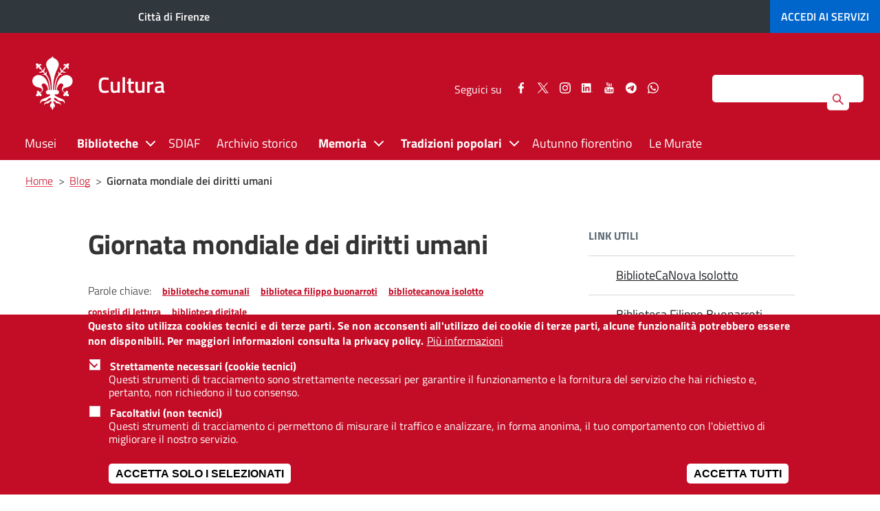

--- FILE ---
content_type: text/html; charset=UTF-8
request_url: https://cultura.comune.fi.it/dalle-redazioni/giornata-mondiale-dei-diritti-umani
body_size: 28722
content:
<!DOCTYPE html>
<html lang="it" dir="ltr" prefix="content: http://purl.org/rss/1.0/modules/content/  dc: http://purl.org/dc/terms/  foaf: http://xmlns.com/foaf/0.1/  og: http://ogp.me/ns#  rdfs: http://www.w3.org/2000/01/rdf-schema#  schema: http://schema.org/  sioc: http://rdfs.org/sioc/ns#  sioct: http://rdfs.org/sioc/types#  skos: http://www.w3.org/2004/02/skos/core#  xsd: http://www.w3.org/2001/XMLSchema# ">
<head>
    <meta charset="utf-8" />
<script>var _paq = _paq || [];(function(){function getCookie(cookieName) {
    let cookie = {};
    document.cookie.split(';').forEach(function(el) {
      let [key,value] = el.split('=');
      cookie[key.trim()] = value;
    })
    return cookie[cookieName];
  }var cookie_agreed_categories = getCookie('cookie-agreed-categories');
    var categories = ["mandatory"];
    var agreed = false;

    if (cookie_agreed_categories && cookie_agreed_categories.length) {
      agreed = true;
      categories.forEach(function(category) {
        // Make sure all categories are agreed.
        if (!cookie_agreed_categories.includes(category)) {
          agreed = false;
        }
      });
    }

    if (!agreed) {
      _paq.push(['requireConsent']);  _paq.push(['disableCookies']);}})();</script>
<noscript><style>form.antibot * :not(.antibot-message) { display: none !important; }</style>
</noscript><script>var _paq = _paq || [];(function(){var u=(("https:" == document.location.protocol) ? "https://analytics.comune.fi.it/" : "https://analytics.comune.fi.it/");_paq.push(["setSiteId", "6"]);_paq.push(["setTrackerUrl", u+"matomo.php"]);_paq.push(["setDoNotTrack", 1]);if (!window.matomo_search_results_active) {_paq.push(["trackPageView"]);}_paq.push(["setIgnoreClasses", ["no-tracking","colorbox"]]);_paq.push(["enableLinkTracking"]);var d=document,g=d.createElement("script"),s=d.getElementsByTagName("script")[0];g.type="text/javascript";g.defer=true;g.async=true;g.src=u+"matomo.js";s.parentNode.insertBefore(g,s);})();</script>
<link rel="canonical" href="https://cultura.comune.fi.it/dalle-redazioni/giornata-mondiale-dei-diritti-umani" />
<meta name="google-site-verification" content="rS6VXTaeN5T0inq71G5F9dSDFy31soaP01zGYksjdfc" />
<meta name="Generator" content="Drupal 10 (https://www.drupal.org)" />
<meta name="MobileOptimized" content="width" />
<meta name="HandheldFriendly" content="true" />
<meta name="viewport" content="width=device-width, initial-scale=1, maximum-scale=2.0, user-scalable=yes" />
<style>div#sliding-popup, div#sliding-popup .eu-cookie-withdraw-banner, .eu-cookie-withdraw-tab {background: #C30C26} div#sliding-popup.eu-cookie-withdraw-wrapper { background: transparent; } #sliding-popup h1, #sliding-popup h2, #sliding-popup h3, #sliding-popup p, #sliding-popup label, #sliding-popup div, .eu-cookie-compliance-more-button, .eu-cookie-compliance-secondary-button, .eu-cookie-withdraw-tab { color: #ffffff;} .eu-cookie-withdraw-tab { border-color: #ffffff;}</style>
<link rel="icon" href="/sites/cultura.comune.fi.it/files/favicon_0.png" type="image/png" />
<script src="/sites/cultura.comune.fi.it/files/eu_cookie_compliance/eu_cookie_compliance.script.js?t951ul" defer></script>

    <meta name="msvalidate.01" content="F687013B768D41A43D8C59A6322C88F3" />
    <title>Giornata mondiale dei diritti umani | Cultura</title>

    <link rel="stylesheet" media="all" href="/sites/cultura.comune.fi.it/files/css/css_rdCJba9IDbXGLDlPYBGVYaG747wq5K6JrUhFD6F6ieE.css?delta=0&amp;language=it&amp;theme=firenze&amp;include=[base64]" />
<link rel="stylesheet" media="all" href="/sites/cultura.comune.fi.it/files/css/css_okdpCZ2yLqPbuP_Tou6Nl8Qdn2JPWtvJRtWQLnxgh2Q.css?delta=1&amp;language=it&amp;theme=firenze&amp;include=[base64]" />
<link rel="stylesheet" media="all" href="/themes/custom/firenze/assets/css/theme-firenze.css?t951ul" />
<link rel="stylesheet" media="all" href="/sites/cultura.comune.fi.it/files/css/css_krN6gr8vSLmlrfSWRZfFupLHGC3EJdm9JCAcMBszGJk.css?delta=3&amp;language=it&amp;theme=firenze&amp;include=[base64]" />
<link rel="stylesheet" media="print" href="/sites/cultura.comune.fi.it/files/css/css_s3rA11cbPnScI4NG_W8RCfSaGd-056lphQq3heIdXO4.css?delta=4&amp;language=it&amp;theme=firenze&amp;include=[base64]" />
<link rel="stylesheet" media="all" href="/sites/cultura.comune.fi.it/files/css/css_JIiO5JH0x8A_CdI7atN4L8YB9J_iPrxQIOdGBu8Uzzs.css?delta=5&amp;language=it&amp;theme=firenze&amp;include=[base64]" />

    <script src="/sites/cultura.comune.fi.it/files/js/js_g4-2sGYkEFK_9D9tS0pK5WMFkxw225xNokRF2twEzC0.js?scope=header&amp;delta=0&amp;language=it&amp;theme=firenze&amp;include=eJx9jkEOwjAMBD-U1k-KTLJRA01cOc6F14NoRAGJnlaeWVnL1fJFjHjPOYkWF0RBUfvG68zdJEjZVhgcug8itwz_QplrgC9sUoROnEtZUe-ga5uSiEE_yQKOBxlPGv3cb5_wbLMh-gbWsNA_8TV9MDfG7vEAnsZkSQ"></script>


    <!-- Global site tag (gtag.js) - Google Analytics -->
    <!-- script async src="https://www.googletagmanager.com/gtag/js?id=UA-35240260-1"></script>
    <script>
      window.dataLayer = window.dataLayer || [];
      function gtag() {
        dataLayer.push(arguments);
      }
      gtag('js', new Date());
      gtag('config', 'UA-35240260-1', {'anonymize_ip': true});
    </script-->

    <!--script type="text/javascript">
      var _paq = _paq || [];
      _paq.push(["setDomains", ["*.comune.fi.it"]]);
      _paq.push(['trackPageView']);
      _paq.push(['enableLinkTracking']);
      (function () {
        var u = "//italia.piwikpro.com/";
        _paq.push(['setTrackerUrl', u + 'piwik.php']);
        _paq.push(['setSiteId', 41]);
        var d = document, g = d.createElement('script'), s = d.getElementsByTagName('script')[0];
        g.type = 'text/javascript';
        g.async = true;
        g.defer = true;
        g.src = u + 'piwik.js';
        s.parentNode.insertBefore(g, s);
      })();
    </script-->

    <!--noscript><p><img src="//italia.piwikpro.com/piwik.php?idsite=41" style="border:0;" alt=""/></p>
    </noscript-->
</head>
                    <body class="user-not-logged-in path-node page-node-type-article sito-tematico">
        


  <div class="dialog-off-canvas-main-canvas" data-off-canvas-main-canvas>
    

<a id="salta-al-contenuto-principale" href="#main-content" class="visually-hidden focusable skip-link">
    Salta al contenuto principale
</a>

<nav aria-label="Navigazione principale">
    <button id="mainmenu-icon" class="light no-print" type="button" data-toggle="collapse" data-target="#burger-menu-firenze" aria-expanded="false" aria-controls="burger-menu-firenze" aria-label="Pulsante apri chiudi navigazione">
        <div class="bar"></div>
        <div class="bar"></div>
        <div class="bar"></div>
    </button>

    <div id="burger-menu-firenze" class="menu-to-slide" aria-expanded="false">
        <div class="site-heading pull-left">
    

<div id="block-firenze-branding-burger" class="block block-menu clearfix">
  
    
        <div id="logo-burger" class="pull-left">
      <a href="/istruzione/" title="Vai alla pagina principale" rel="home" class="site-logo">
        <img width="72" height="96" src="/themes/custom/firenze/assets/img/giglio-bianco.png" alt="" />
      </a>
    </div>
        <div id="site-title-burger" class="pull-left">
      <a href="/istruzione/" title="Home" rel="home" class="site-logo">
        <span class="h1" style="overflow: visible;">Cultura</span>
      </a>
    </div>
  </div>

</div>





        <div class="scrollable">
              <div class="region region-main-menu">
    <div  id="block-firenze-main-menu-burger">             

      
                      <ul id="menu-principale-burger"  class="menu collapse in">
        
                                                                                                                                
                <li class="leaf parent_book">
                                        <a href="/musei" data-drupal-link-system-path="node/6">Musei</a>
                                                                            </li>
                                                            
                <li class="menu-item--expanded collapse leaf parent_book">
                                        <span>Biblioteche</span>
                                                <button class="collapse espandi" aria-label="Pulsante apri chiudi Biblioteche">
                                <span class="bar"></span>
                                <span class="bar"></span>
                            </button>
                                                                                              <ul class="menu collapse in sub-menu dropdown-menu level-1">
        
                                                                                                                                
                <li class="leaf">
                                        <a href="/pagina/le-biblioteche-comunali-fiorentine" data-drupal-link-system-path="node/31">Le biblioteche comunali fiorentine</a>
                                                                            </li>
                                                            
                <li class="leaf">
                                        <a href="/pagina/orari-e-contatti" data-drupal-link-system-path="node/45">Orari e contatti</a>
                                                                            </li>
                                                            
                <li class="leaf">
                                        <a href="/eventi-biblioteche" data-drupal-link-system-path="eventi-biblioteche">Calendario</a>
                                                                            </li>
                                                            
                <li class="leaf">
                                        <a href="/pagina/catalogo-e-collezioni" data-drupal-link-system-path="node/46">Catalogo e collezioni</a>
                                                                            </li>
                                                            
                <li class="leaf">
                                        <a href="/pagina/servizi" data-drupal-link-system-path="node/47">Servizi</a>
                                                                            </li>
                                                            
                <li class="leaf">
                                        <a href="/pagina/attivita-e-progetti" data-drupal-link-system-path="node/48">Attività e progetti</a>
                                                                            </li>
                                                            
                <li class="leaf">
                                        <a href="/pagina/gruppi-di-lettura" data-drupal-link-system-path="node/7261">Gruppi di lettura</a>
                                                                            </li>
                                                            
                <li class="leaf">
                                        <a href="/pattoperlalettura" data-drupal-link-system-path="node/3903">Patto per la lettura</a>
                                                                            </li>
                                                            
                <li class="leaf">
                                        <a href="/pagina/consigli-di-lettura-e-pubblicazioni" data-drupal-link-system-path="node/49">Consigli di lettura e pubblicazioni</a>
                                                                            </li>
                                                            
                <li class="leaf">
                                        <a href="/pagina/bambini-e-ragazzi" data-drupal-link-system-path="node/50">Bambini e ragazzi</a>
                                                                            </li>
                                                            
                <li class="leaf">
                                        <a href="https://cultura.comune.fi.it/pagina/intercultura">Intercultura</a>
                                                                            </li>
                                                            
                <li class="leaf">
                                        <a href="/pagina/mappa-dei-luoghi-della-lettura" data-drupal-link-system-path="node/15227">Mappa della lettura</a>
                                                                            </li>
                                                            
                <li class="leaf">
                                        <a href="https://cultura.comune.fi.it/pagina/pieni-rendere-storie-dai-quartieri-fiorentini">Podcast</a>
                                                                            </li>
                </ul>
                
                                                        </li>
                                                            
                <li class="leaf parent_book">
                                        <a href="/pagina/sistema-documentario-integrato-dellarea-fiorentina-sdiaf" data-drupal-link-system-path="node/58">SDIAF</a>
                                                                            </li>
                                                            
                <li class="leaf parent_book">
                                        <a href="/pagina/archivio-storico" data-drupal-link-system-path="node/51">Archivio storico</a>
                                                                            </li>
                                                            
                <li class="menu-item--expanded collapse leaf parent_book">
                                        <span>Memoria</span>
                                                <button class="collapse espandi" aria-label="Pulsante apri chiudi Memoria">
                                <span class="bar"></span>
                                <span class="bar"></span>
                            </button>
                                                                                              <ul class="menu collapse in sub-menu dropdown-menu level-1">
        
                                                                                                                                
                <li class="leaf">
                                        <a href="/pietre-inciampo" data-drupal-link-system-path="node/2765">Pietre d&#039;inciampo</a>
                                                                            </li>
                                                            
                <li class="leaf">
                                        <a href="/memoriale" data-drupal-link-system-path="node/759">Memoriale delle Deportazioni</a>
                                                                            </li>
                                                            
                <li class="leaf">
                                        <a href="https://memoriediresistenza.comune.fi.it/">Memorie di Resistenza fiorentina</a>
                                                                            </li>
                </ul>
                
                                                        </li>
                                                            
                <li class="menu-item--expanded collapse leaf parent_book">
                                        <span>Tradizioni popolari</span>
                                                <button class="collapse espandi" aria-label="Pulsante apri chiudi Tradizioni popolari">
                                <span class="bar"></span>
                                <span class="bar"></span>
                            </button>
                                                                                              <ul class="menu collapse in sub-menu dropdown-menu level-1">
        
                                                                                                                                
                <li class="leaf">
                                        <a href="/calcio-storico-fiorentino" data-drupal-link-system-path="node/3378">Calcio storico fiorentino</a>
                                                                            </li>
                                                            
                <li class="leaf">
                                        <a href="/tradizioni-popolari/festivita-fiorentine" data-drupal-link-system-path="node/3383">Festività fiorentine</a>
                                                                            </li>
                                                            
                <li class="leaf">
                                        <a href="/tradizioni-popolari/corteo-storico" data-drupal-link-system-path="node/3400">Corteo storico della Repubblica fiorentina</a>
                                                                            </li>
                </ul>
                
                                                        </li>
                                                            
                <li class="leaf parent_book">
                                        <a href="/eventi-autunno-fiorentino" data-drupal-link-system-path="eventi-autunno-fiorentino">Autunno fiorentino</a>
                                                                            </li>
                                                            
                <li class="leaf parent_book">
                                        <a href="/leMurate" data-drupal-link-system-path="node/3699">Le Murate</a>
                                                                            </li>
                </ul>
                

  </div>

  </div>

                <div id="social-follow-mobile" class="visible-xs visible-sm clearfix">
    <span>Seguici su</span>
  <div class="social-follow">
    <ul>
                <li>
              <a rel="noopener noreferrer" href="https://www.facebook.com/cittadifirenzecultura" target="_blank">
                      <svg width="9.4" height="18.2" id="facebook-share-mobile" data-name="facebook-share-mobile" xmlns="http://www.w3.org/2000/svg"
                           viewBox="0 0 9.4 18.24444"><title>Seguici su Facebook</title>
                          <path d="M20.7,7V9.9H19a1.69686,1.69686,0,0,0-1.3.4,1.46056,1.46056,0,0,0-.4,1.2v2.1h3.2l-0.4,3.3H17.4v8.3H14V16.9H11.3V13.6H14V11.3a4.1432,4.1432,0,0,1,1.2-3.1,3.917,3.917,0,0,1,3-1.2A20.38468,20.38468,0,0,1,20.7,7Z"
                                transform="translate(-11.3 -6.95555)"/>
                      </svg>
                      <span class="sr-only">Seguici su Facebook</span>
              </a>
          </li>
                      <li>
              <a rel="noopener noreferrer" href="https://twitter.com/comunefi" target="_blank">
                    <!-- Generator: Adobe Illustrator 27.8.0, SVG Export Plug-In . SVG Version: 6.00 Build 0)  -->
                    <svg version="1.1" id="twitter-share-mobile" data-name="twitter-share-mobile" xmlns="http://www.w3.org/2000/svg" xmlns:xlink="http://www.w3.org/1999/xlink"
                        x="0px" y="0px" viewBox="0 0 15.1 14.1" style="enable-background:new 0 0 15.1 14.1;" xml:space="preserve"><title>Seguici su Twitter</title>
                    <g transform="translate(52.390088,-25.058597)">
                        <path d="M-52.4,25.1l5.8,7.8l-5.9,6.3h1.3l5.1-5.5l4.1,5.5h4.5l-6.1-8.2l5.4-5.9h-1.3l-4.7,5.1l-3.8-5.1H-52.4z
                            M-50.4,26h2.1l9.1,12.2h-2.1L-50.4,26z"/>
                    </g>
                    </svg>
                  <span class="sr-only">Seguici su Twitter</span>
              </a>
          </li>
                      <li>
              <a rel="noopener noreferrer" href="https://www.instagram.com/cittadifirenze.cultura" target="_blank">
                  <svg width="32" height="32" id="instagram-share-mobile" data-name="instagram-share-mobile" xmlns="http://www.w3.org/2000/svg"
                       viewBox="0 0 32 32"><title>Seguici su Instagram</title>
                      <path d="M40,24q0,4.77129-.10633,6.60325a9.76258,9.76258,0,0,1-2.58236,6.70806,9.76258,9.76258,0,0,1-6.70806,2.58236q-1.832.10481-6.60477,0.10633-4.77129,0-6.60173-.10633a9.76258,9.76258,0,0,1-6.70806-2.58236,9.76417,9.76417,0,0,1-2.5854-6.70806Q7.99848,28.77129,8,24q0-4.77129.10329-6.60477a9.77,9.77,0,0,1,2.5854-6.70806,9.76958,9.76958,0,0,1,6.70806-2.58236Q19.22871,8,23.99848,8q4.77129,0,6.60477.10481a9.76958,9.76958,0,0,1,6.70806,2.58236,9.76841,9.76841,0,0,1,2.58236,6.70806Q39.99848,19.22947,40,24ZM25.59347,10.8649q-1.44916.01139-1.595,0.01063c-0.09722,0-.62888-0.003-1.59195-0.01063q-1.44916-.00911-2.19956,0c-0.49824.0076-1.16966,0.02734-2.00816,0.06228a16.76006,16.76006,0,0,0-2.14792.20811,8.52156,8.52156,0,0,0-1.48865.38584,5.45805,5.45805,0,0,0-3.04111,3.04111,8.12057,8.12057,0,0,0-.38584,1.49017,16.95579,16.95579,0,0,0-.20963,2.14488q-0.05013,1.26232-.06076,2.0112-0.01367.74964,0,2.198Q10.874,23.85341,10.874,24q0,0.14583-.00911,1.59347-0.01367,1.44916,0,2.198c0.00608,0.49976.02734,1.16814,0.06076,2.00968a17.00986,17.00986,0,0,0,.20963,2.14792,8.13435,8.13435,0,0,0,.38584,1.48865,5.47029,5.47029,0,0,0,3.04111,3.04111,8.38842,8.38842,0,0,0,1.48865.38584,16.51743,16.51743,0,0,0,2.14792.20659c0.83851,0.03646,1.50992.05469,2.00816,0.0638q0.75192,0.00911,2.19956,0C23.3696,37.126,23.90126,37.126,23.99848,37.126s0.62888,0,1.595.00911q1.44916,0.00911,2.19653,0c0.50128-.00911,1.16966-0.02734,2.0112-0.0638a16.41118,16.41118,0,0,0,2.14488-.20659,8.35835,8.35835,0,0,0,1.49169-.38584,5.47029,5.47029,0,0,0,3.04111-3.04111,8.659,8.659,0,0,0,.38584-1.48865,16.51743,16.51743,0,0,0,.20659-2.14792c0.03342-.84155.05469-1.50992,0.0638-2.00968q0.00911-.74964,0-2.198C37.126,24.62888,37.12295,24.09722,37.12295,24s0.003-.62888.01215-1.59347q0.00911-1.44916,0-2.198-0.01367-.74964-0.0638-2.0112a16.46517,16.46517,0,0,0-.20659-2.14488,8.64241,8.64241,0,0,0-.38584-1.49017,5.45805,5.45805,0,0,0-3.04111-3.04111,8.49,8.49,0,0,0-1.49169-.38584,16.651,16.651,0,0,0-2.14488-.20811c-0.84155-.03494-1.50992-0.05469-2.0112-0.06228Q27.04263,10.85579,25.59347,10.8649Zm4.21684,7.32327A7.91112,7.91112,0,0,1,32.20735,24a8.18412,8.18412,0,0,1-8.20887,8.20735A8.179,8.179,0,0,1,15.79265,24a8.179,8.179,0,0,1,8.20583-8.20887A7.90627,7.90627,0,0,1,29.81031,18.18817Zm-2.04158,9.58208a5.3249,5.3249,0,0,0,0-7.54049,5.32856,5.32856,0,0,0-7.54049,0,5.33222,5.33222,0,0,0,0,7.54049A5.32856,5.32856,0,0,0,27.76873,27.77025ZM33.89348,14.105a1.907,1.907,0,1,1-1.35194-.56356A1.83916,1.83916,0,0,1,33.89348,14.105Z"
                            transform="translate(-8 -8)"/>
                  </svg>
                  <span class="sr-only">Seguici su Instagram</span>
              </a>
          </li>
                    <li>
            <a rel="noopener noreferrer" href="https://www.linkedin.com/company/comunefirenze" target="_blank">
                <svg version="1.1" xmlns="http://www.w3.org/2000/svg" xmlns:xlink="http://www.w3.org/1999/xlink" x="0px" y="0px" id="linkedin-share-mobile" data-name="linkedin-share-mobile"
                    viewBox="0 0 152.4 129.6" style="enable-background:new 0 0 152.4 129.6;" xml:space="preserve"><title>Seguici su LinkedIn</title>
                    <path d="M142.08,129.57c-0.34-0.4-0.85-0.34-1.28-0.47c-4.18-1.28-6.8-5.49-6.11-9.86c0.7-4.4,4.59-7.5,9.2-7.34
                    c4.21,0.14,7.82,3.58,8.25,7.87c0.03,0.25-0.13,0.58,0.24,0.72c0,0.24,0,0.48,0,0.72c-0.4,0.17-0.22,0.55-0.27,0.83
                    c-0.66,3.75-3.31,6.5-7.03,7.3c-0.22,0.05-0.49-0.05-0.6,0.25C143.68,129.57,142.88,129.57,142.08,129.57z M143.23,128.4
                    c4.27,0.07,7.81-3.35,7.91-7.63c0.1-4.13-3.38-7.7-7.61-7.82c-4.23-0.11-7.85,3.39-7.89,7.63
                    C135.61,124.8,139.04,128.33,143.23,128.4z"/>
                    <path d="M128.7,64.44c0,18.12,0,36.23,0,54.35c0,5.78-4,9.78-9.77,9.78c-36.25,0-72.5,0-108.75,0
                    c-5.69,0-9.71-4.03-9.71-9.72c0-36.27,0-72.55,0-108.82c0-5.68,4.03-9.72,9.72-9.72c36.29,0,72.58,0,108.87,0
                    c5.61,0,9.64,4.05,9.64,9.66C128.7,28.13,128.7,46.28,128.7,64.44z M68.95,56.79c-0.1-0.04-0.21-0.09-0.31-0.13
                    c0-2.34-0.04-4.69,0.02-7.03c0.02-0.91-0.2-1.23-1.18-1.22c-5.27,0.05-10.54,0.04-15.81,0c-0.91-0.01-1.22,0.2-1.22,1.18
                    c0.03,19.59,0.03,39.18,0,58.78c0,0.88,0.21,1.15,1.12,1.14c5.55-0.04,11.1-0.05,16.65,0c0.98,0.01,1.27-0.23,1.26-1.24
                    c-0.04-9.86-0.02-19.71-0.03-29.57c0-1.64,0.09-3.26,0.28-4.89c0.76-6.27,3.97-9.63,9.78-10.21c5.81-0.58,9.38,2.03,10.64,7.73
                    c0.46,2.12,0.61,4.26,0.61,6.42c0.02,10.18,0.03,20.35-0.01,30.53c0,1,0.26,1.25,1.25,1.24c5.51-0.05,11.02-0.05,16.53,0
                    c0.95,0.01,1.19-0.25,1.19-1.19c-0.02-10.73,0.02-21.47,0.01-32.2c-0.01-4.43-0.21-8.85-1.2-13.19
                    c-1.34-5.87-3.98-10.84-9.66-13.64c-3.85-1.9-7.98-2.34-12.21-2.38c-5.54-0.05-10.3,1.82-14.32,5.6
                    C71,53.76,69.91,55.22,68.95,56.79z M38.46,78.92c0-9.77-0.01-19.55,0.02-29.32c0-0.83-0.13-1.19-1.09-1.18
                    c-5.63,0.05-11.26,0.04-16.88,0c-0.88-0.01-1.04,0.3-1.04,1.1c0.02,19.63,0.02,39.26-0.01,58.89c0,0.93,0.28,1.12,1.15,1.11
                    c5.55-0.04,11.1-0.05,16.64,0.01c1.02,0.01,1.24-0.3,1.24-1.27C38.44,98.47,38.46,88.7,38.46,78.92z M17.99,29.02
                    C17.98,35,22.95,40,28.93,40.02c6.07,0.02,11.05-4.93,11.06-10.99c0-6.01-4.94-10.98-10.93-11C22.99,18.01,18,22.96,17.99,29.02z
                    "/>
                    <path d="M144.65,121.3c0.88,1.34,1.7,2.6,2.57,3.91c-0.94,0.39-1.51,0.15-1.95-0.64c-0.49-0.87-1.1-1.66-1.57-2.54
                    c-0.41-0.77-1.05-0.82-1.72-0.68c-0.71,0.15-0.31,0.79-0.35,1.2c-0.07,0.67-0.04,1.35-0.01,2.03c0.02,0.51-0.05,0.83-0.69,0.82
                    c-0.6-0.01-0.73-0.27-0.72-0.8c0.02-2.63,0.02-5.26,0-7.9c0-0.57,0.19-0.78,0.76-0.76c1.12,0.03,2.24-0.04,3.35,0.03
                    c1.77,0.11,2.7,0.92,2.8,2.35C147.23,119.93,146.56,120.77,144.65,121.3z M143.18,117.09c-1.58,0.03-1.58,0.03-1.58,1.6
                    c0,0.32,0.01,0.64,0,0.96c0,0.31,0.07,0.56,0.45,0.55c0.87-0.02,1.75,0.1,2.61-0.17c0.71-0.23,1-0.7,1.01-1.43
                    c0.01-0.76-0.38-1.21-1.08-1.37C144.14,117.11,143.66,117.13,143.18,117.09z"/>
                </svg>
                <span class="sr-only">Seguici su LinkedIn</span>
            </a>
        </li>
                      <li>
              <a rel="noopener noreferrer" href="https://www.youtube.com/user/comunefirenze/" target="_blank">
                  <svg width="16.3" height="19.6" id="youtube-share-mobile" data-name="youtube-share-mobile" xmlns="http://www.w3.org/2000/svg"
                       viewBox="0 0 16.3 19.6"><title>Seguici su YouTube</title>
                      <path d="M24.1,20.2a17.43892,17.43892,0,0,1-.3,3.8,1.70053,1.70053,0,0,1-.6,1,1.49826,1.49826,0,0,1-1.2.5c-1.3.1-3.4,0.3-6,.3a44.32945,44.32945,0,0,1-6-.3A3.08012,3.08012,0,0,1,8.8,25a3.59153,3.59153,0,0,1-.7-1,27.56722,27.56722,0,0,1-.3-3.8,17.43882,17.43882,0,0,1,.3-3.8,1.44542,1.44542,0,0,1,.7-1,1.49826,1.49826,0,0,1,1.2-.5c1.3-.1,3.4-0.3,6-0.3a44.32925,44.32925,0,0,1,6,.3,3.08015,3.08015,0,0,1,1.2.5,2.07494,2.07494,0,0,1,.6,1A27.56753,27.56753,0,0,1,24.1,20.2ZM11.3,17.4h1.2v-1H9.1v1h1.2v6.2h1V17.4ZM13.1,6.3h1.2L13,10.5v3H12v-3c-0.1-.5-0.3-1.3-0.6-2.3a16.67284,16.67284,0,0,1-.8-2h1.2l0.8,2.9Zm1.5,17.4h0.9V18.4H14.6v4.2a1.03492,1.03492,0,0,1-.7.5,0.3193,0.3193,0,0,1-.3-0.3V18.5H12.7v4a1.71916,1.71916,0,0,0,.1.8,0.60184,0.60184,0,0,0,.7.4,1.90621,1.90621,0,0,0,1.2-.7v0.7H14.6ZM17.2,9.9v1.9a2.06239,2.06239,0,0,1-.3,1.3,1.24829,1.24829,0,0,1-1.2.5,1.24829,1.24829,0,0,1-1.2-.5,1.57753,1.57753,0,0,1-.3-1.3V9.9a2.50181,2.50181,0,0,1,.3-1.3,1.24829,1.24829,0,0,1,1.2-.5,1.24829,1.24829,0,0,1,1.2.5A1.57753,1.57753,0,0,1,17.2,9.9ZM16.3,12V9.6c0-.5-0.1-0.8-0.5-0.8-0.3,0-.5.3-0.5,0.8V12c0,0.5.1,0.8,0.5,0.8S16.3,12.5,16.3,12Zm2.8,10V19.9a2.2449,2.2449,0,0,0-.1-1,0.76042,0.76042,0,0,0-.8-0.6,1.52377,1.52377,0,0,0-1,.6V16.6H16.3v7.1h1V23.2a1.54938,1.54938,0,0,0,1,.7,0.947,0.947,0,0,0,.8-0.7V22Zm-0.9-2.2v2.3c0,0.5-.1.8-0.4,0.8a0.68252,0.68252,0,0,1-.5-0.3V19.4a0.85026,0.85026,0,0,1,.5-0.3C18.1,19.1,18.2,19.2,18.2,19.8ZM20.9,8.1v5.5h-1V12.9a1.90621,1.90621,0,0,1-1.2.7,0.49252,0.49252,0,0,1-.6-0.4,5.38433,5.38433,0,0,1-.1-0.8V8.1h1v4.4a0.3193,0.3193,0,0,0,.3.3,0.60476,0.60476,0,0,0,.6-0.5V8.1h1Zm2,13.8V21.8h-1v0.6a0.42026,0.42026,0,0,1-.4.4c-0.4,0-.5-0.3-0.5-0.8V21.1h2V19.9a2.50181,2.50181,0,0,0-.3-1.3,1.24829,1.24829,0,0,0-1.2-.5,1.346,1.346,0,0,0-1.2.5,1.57753,1.57753,0,0,0-.3,1.3v1.8a2.50181,2.50181,0,0,0,.3,1.3,1.24829,1.24829,0,0,0,1.2.5,1.346,1.346,0,0,0,1.2-.5,3.28732,3.28732,0,0,0,.3-0.6C22.9,22.5,22.9,22.2,22.9,21.9Zm-1-2.1v0.5h-1V19.8c0-.5.1-0.8,0.5-0.8S21.9,19.2,21.9,19.8Z"
                            transform="translate(-7.8 -6.2)"/>
                  </svg>
                  <span class="sr-only">Seguici su YouTube</span>
              </a>
          </li>
                      <li>
              <a rel="noopener noreferrer" href="https://t.me/cittadifirenzeufficiale" target="_blank">
                    <!-- 18-03-2022  -->
					<svg version="1.1" xmlns="http://www.w3.org/2000/svg" xmlns:xlink="http://www.w3.org/1999/xlink" x="0px" y="0px" id="telegram-share-mobile" data-name="telegram-share-mobile"
						 viewBox="0 0 431.72 431.72" style="enable-background:new 0 0 431.72 431.72;" xml:space="preserve"><title>Seguici su Telegram</title>
						<ellipse transform="matrix(0.7071 -0.7071 0.7071 0.7071 -89.4122 215.8603)" cx="215.86" cy="215.86" rx="215.86" ry="215.86"/>
						<path d="M326.26,125.06c3.47,5.03,2.87,11.68,2.41,17.48c-2.39,24.35-6.62,48.47-10.11,72.67
							c-0.89,5.11-1.53,10.26-2.59,15.35c-3.74,24.06-8.12,48.02-12.23,72.02c-1.52,6.43-2.23,13.02-3.99,19.4
							c-1.57,6.43-4.46,13.23-10.17,17.01c-6.85,3.65-15.04,1.09-21.6-2.02c-9.56-5.19-17.96-12.18-27.12-18.01
							c-13.24-8.55-26.07-17.7-39.22-26.38c-6.21-4.38-13.06-8.03-18.44-13.48c-2.92-2.97-5.31-7.3-3.97-11.55
							c1.29-4.7,4.82-8.26,8.15-11.61c7.69-7.65,15.57-15.11,23.49-22.51c9.35-8.73,18.76-17.38,28-26.22
							c7.25-6.93,14.39-13.98,21.31-21.25c1.82-2.21,4.97-4.59,3.52-7.84c-0.92-2.66-4.36-2.58-6.49-1.6
							c-6.09,3.41-11.85,7.36-17.71,11.15c-20.6,13.51-41.06,27.24-61.5,41c-7.57,5.1-15.15,10.19-22.73,15.28
							c-8.7,6.02-18.99,11.23-29.87,10c-9.79-1.34-19.37-3.88-28.78-6.81c-8.27-2.61-16.66-4.92-24.67-8.24
							c-3.33-1.65-7.43-3.7-8.09-7.76c-0.61-3.04,1.46-5.81,3.67-7.64c5.16-4.28,11.53-6.64,17.63-9.22
							c32.6-14.15,65.15-28.43,97.82-42.42c16.54-7.08,33.11-14.09,49.74-20.97c5.55-2.3,11.11-4.58,16.68-6.85
							c18.18-7.48,36.35-15.17,55.14-21.03C311.5,120.89,320.62,119.15,326.26,125.06z" fill="#ffffff"/>
					</svg>
                  <span class="sr-only">Seguici su Telegram</span>
              </a>
          </li>
                      <li>
              <a rel="noopener noreferrer" href="https://whatsapp.com/channel/0029VaA2qAMAzNbpRQP92u3P" target="_blank">
                  <svg  id="whatsapp-share-mobile" data-name="whatsapp-share-mobile"
                       viewBox="0 0 360 362" fill="none" xmlns="http://www.w3.org/2000/svg">
                      <title>Seguici su Whatsapp</title>
                      <path fill-rule="evenodd" clip-rule="evenodd" d="M307.546 52.5655C273.709 18.685 228.706 0.0171895 180.756 0C81.951 0 1.53846 80.404 1.50408 179.235C1.48689 210.829 9.74646 241.667 25.4319 268.844L0 361.736L95.0236 336.811C121.203 351.096 150.683 358.616 180.679 358.625H180.756C279.544 358.625 359.966 278.212 360 179.381C360.017 131.483 341.392 86.4547 307.546 52.5741V52.5655ZM180.756 328.354H180.696C153.966 328.346 127.744 321.16 104.865 307.589L99.4242 304.358L43.034 319.149L58.0834 264.168L54.5423 258.53C39.6304 234.809 31.749 207.391 31.7662 179.244C31.8006 97.1036 98.6334 30.2707 180.817 30.2707C220.61 30.2879 258.015 45.8015 286.145 73.9665C314.276 102.123 329.755 139.562 329.738 179.364C329.703 261.513 262.871 328.346 180.756 328.346V328.354ZM262.475 216.777C257.997 214.534 235.978 203.704 231.869 202.209C227.761 200.713 224.779 199.966 221.796 204.452C218.814 208.939 210.228 219.029 207.615 222.011C205.002 225.002 202.389 225.372 197.911 223.128C193.434 220.885 179.003 216.158 161.891 200.902C148.578 189.024 139.587 174.362 136.975 169.875C134.362 165.389 136.7 162.965 138.934 160.739C140.945 158.728 143.412 155.505 145.655 152.892C147.899 150.279 148.638 148.406 150.133 145.423C151.629 142.432 150.881 139.82 149.764 137.576C148.646 135.333 139.691 113.287 135.952 104.323C132.316 95.5909 128.621 96.777 125.879 96.6309C123.266 96.5019 120.284 96.4762 117.293 96.4762C114.302 96.4762 109.454 97.5935 105.346 102.08C101.238 106.566 89.6691 117.404 89.6691 139.441C89.6691 161.478 105.716 182.785 107.959 185.776C110.202 188.767 139.544 234.001 184.469 253.408C195.153 258.023 203.498 260.782 210.004 262.845C220.731 266.257 230.494 265.776 238.212 264.624C246.816 263.335 264.71 253.786 268.44 243.326C272.17 232.866 272.17 223.893 271.053 222.028C269.936 220.163 266.945 219.037 262.467 216.794L262.475 216.777Z" />
                  </svg>
                  <span class="sr-only">Seguici su Whatsapp</span>
              </a>
          </li>
          </ul>
  </div>
</div>
                </div>

    </div>
</nav>

<header id="header">
    <div id="upper-header" class="clearfix">
        <div id="context" class="pull-left">
                          <a href="https://www.comune.fi.it/" title="" class="">Città di Firenze</a>
                    </div>
        <div class ="language-header language-mobile2 language-mobile ">
        
        </div>
                <div id="shortcut" class="pull-right">
            <a href="https://www.comune.firenze.it/servizi" title="" class=""><span class="hidden-xs">Accedi ai </span>servizi</a>
        </div>
            </div>
    <div class="header-nav">

    <div id="main-header" class="custom-bg clearfix" data-background-color="">
        <div class="container">
            <div class="row">
                <div class="col-xs-12">
                    <div class="site-heading pull-left">
    

<div id="block-firenze-branding" class="block block-menu clearfix">
  
    
        <div id="logo" class="pull-left">
      <a href="/istruzione/" title="Vai alla pagina principale" rel="home" class="site-logo">
        <img width="72" height="96" src="/themes/custom/firenze/assets/img/giglio-bianco.png" alt="" />
      </a>
    </div>
        <div id="site-title" class="pull-left">
      <a href="/istruzione/" title="Home" rel="home" class="site-logo">
        <span class="h1" style="overflow: visible;">Cultura</span>
      </a>
    </div>
  </div>

</div>




                    <div class="pull-right above-search-form">

                        <div class="lh-50 visible-md visible-lg clearfix">

                                                          <div class="social-follow pull-right">
    <ul>
        <li>
            Seguici su
        </li>
                    <li>
                <a rel="noopener noreferrer" href="https://www.facebook.com/cittadifirenzecultura" target="_blank">
                    <svg width="9.4" height="18.2" class="facebook-share" data-name="facebook-share"
                         xmlns="http://www.w3.org/2000/svg" viewBox="0 0 9.4 18.24444">
                        <path d="M20.7,7V9.9H19a1.69686,1.69686,0,0,0-1.3.4,1.46056,1.46056,0,0,0-.4,1.2v2.1h3.2l-0.4,3.3H17.4v8.3H14V16.9H11.3V13.6H14V11.3a4.1432,4.1432,0,0,1,1.2-3.1,3.917,3.917,0,0,1,3-1.2A20.38468,20.38468,0,0,1,20.7,7Z" transform="translate(-11.3 -6.95555)"/>
                    </svg>
                    <span class="sr-only">Seguici su Facebook</span>
                </a>
            </li>
                            <li>
                <a rel="noopener noreferrer" href="https://twitter.com/comunefi" target="_blank">
                    <!-- Generator: Adobe Illustrator 27.8.0, SVG Export Plug-In . SVG Version: 6.00 Build 0)  -->                
                    <svg version="1.1" class="twitter-share" data-name="twitter-share" xmlns="http://www.w3.org/2000/svg" xmlns:xlink="http://www.w3.org/1999/xlink" x="0px" y="0px"
                        viewBox="0 0 15.1 14.1" style="enable-background:new 0 0 15.1 14.1;" xml:space="preserve">
                    <g transform="translate(52.390088,-25.058597)">
                        <path d="M-52.4,25.1l5.8,7.8l-5.9,6.3h1.3l5.1-5.5l4.1,5.5h4.5l-6.1-8.2l5.4-5.9h-1.3l-4.7,5.1l-3.8-5.1H-52.4z
                            M-50.4,26h2.1l9.1,12.2h-2.1L-50.4,26z"/>
                    </g>
                    </svg>
                    <span class="sr-only">Seguici su Twitter</span>
                </a>
            </li>
                            <li>
                <a rel="noopener noreferrer" href="https://www.instagram.com/cittadifirenze.cultura" target="_blank">
                    <svg width="32" height="32" class="instagram-share" data-name="instagram-share"
                         xmlns="http://www.w3.org/2000/svg" viewBox="0 0 32 32">
                        <path d="M40,24q0,4.77129-.10633,6.60325a9.76258,9.76258,0,0,1-2.58236,6.70806,9.76258,9.76258,0,0,1-6.70806,2.58236q-1.832.10481-6.60477,0.10633-4.77129,0-6.60173-.10633a9.76258,9.76258,0,0,1-6.70806-2.58236,9.76417,9.76417,0,0,1-2.5854-6.70806Q7.99848,28.77129,8,24q0-4.77129.10329-6.60477a9.77,9.77,0,0,1,2.5854-6.70806,9.76958,9.76958,0,0,1,6.70806-2.58236Q19.22871,8,23.99848,8q4.77129,0,6.60477.10481a9.76958,9.76958,0,0,1,6.70806,2.58236,9.76841,9.76841,0,0,1,2.58236,6.70806Q39.99848,19.22947,40,24ZM25.59347,10.8649q-1.44916.01139-1.595,0.01063c-0.09722,0-.62888-0.003-1.59195-0.01063q-1.44916-.00911-2.19956,0c-0.49824.0076-1.16966,0.02734-2.00816,0.06228a16.76006,16.76006,0,0,0-2.14792.20811,8.52156,8.52156,0,0,0-1.48865.38584,5.45805,5.45805,0,0,0-3.04111,3.04111,8.12057,8.12057,0,0,0-.38584,1.49017,16.95579,16.95579,0,0,0-.20963,2.14488q-0.05013,1.26232-.06076,2.0112-0.01367.74964,0,2.198Q10.874,23.85341,10.874,24q0,0.14583-.00911,1.59347-0.01367,1.44916,0,2.198c0.00608,0.49976.02734,1.16814,0.06076,2.00968a17.00986,17.00986,0,0,0,.20963,2.14792,8.13435,8.13435,0,0,0,.38584,1.48865,5.47029,5.47029,0,0,0,3.04111,3.04111,8.38842,8.38842,0,0,0,1.48865.38584,16.51743,16.51743,0,0,0,2.14792.20659c0.83851,0.03646,1.50992.05469,2.00816,0.0638q0.75192,0.00911,2.19956,0C23.3696,37.126,23.90126,37.126,23.99848,37.126s0.62888,0,1.595.00911q1.44916,0.00911,2.19653,0c0.50128-.00911,1.16966-0.02734,2.0112-0.0638a16.41118,16.41118,0,0,0,2.14488-.20659,8.35835,8.35835,0,0,0,1.49169-.38584,5.47029,5.47029,0,0,0,3.04111-3.04111,8.659,8.659,0,0,0,.38584-1.48865,16.51743,16.51743,0,0,0,.20659-2.14792c0.03342-.84155.05469-1.50992,0.0638-2.00968q0.00911-.74964,0-2.198C37.126,24.62888,37.12295,24.09722,37.12295,24s0.003-.62888.01215-1.59347q0.00911-1.44916,0-2.198-0.01367-.74964-0.0638-2.0112a16.46517,16.46517,0,0,0-.20659-2.14488,8.64241,8.64241,0,0,0-.38584-1.49017,5.45805,5.45805,0,0,0-3.04111-3.04111,8.49,8.49,0,0,0-1.49169-.38584,16.651,16.651,0,0,0-2.14488-.20811c-0.84155-.03494-1.50992-0.05469-2.0112-0.06228Q27.04263,10.85579,25.59347,10.8649Zm4.21684,7.32327A7.91112,7.91112,0,0,1,32.20735,24a8.18412,8.18412,0,0,1-8.20887,8.20735A8.179,8.179,0,0,1,15.79265,24a8.179,8.179,0,0,1,8.20583-8.20887A7.90627,7.90627,0,0,1,29.81031,18.18817Zm-2.04158,9.58208a5.3249,5.3249,0,0,0,0-7.54049,5.32856,5.32856,0,0,0-7.54049,0,5.33222,5.33222,0,0,0,0,7.54049A5.32856,5.32856,0,0,0,27.76873,27.77025ZM33.89348,14.105a1.907,1.907,0,1,1-1.35194-.56356A1.83916,1.83916,0,0,1,33.89348,14.105Z" transform="translate(-8 -8)"/>
                    </svg>
                    <span class="sr-only">Seguici su Instagram</span>
                </a>
            </li>
                            <li>
                <a rel="noopener noreferrer" href="https://www.linkedin.com/company/comunefirenze" target="_blank">
                    <svg version="1.1" xmlns="http://www.w3.org/2000/svg" xmlns:xlink="http://www.w3.org/1999/xlink" x="0px" y="0px" class="linkedin-share" data-name="linkedin-share"
                        viewBox="0 0 152.4 129.6" style="enable-background:new 0 0 152.4 129.6;" xml:space="preserve">
                        <path d="M142.08,129.57c-0.34-0.4-0.85-0.34-1.28-0.47c-4.18-1.28-6.8-5.49-6.11-9.86c0.7-4.4,4.59-7.5,9.2-7.34
                        c4.21,0.14,7.82,3.58,8.25,7.87c0.03,0.25-0.13,0.58,0.24,0.72c0,0.24,0,0.48,0,0.72c-0.4,0.17-0.22,0.55-0.27,0.83
                        c-0.66,3.75-3.31,6.5-7.03,7.3c-0.22,0.05-0.49-0.05-0.6,0.25C143.68,129.57,142.88,129.57,142.08,129.57z M143.23,128.4
                        c4.27,0.07,7.81-3.35,7.91-7.63c0.1-4.13-3.38-7.7-7.61-7.82c-4.23-0.11-7.85,3.39-7.89,7.63
                        C135.61,124.8,139.04,128.33,143.23,128.4z"/>
                        <path d="M128.7,64.44c0,18.12,0,36.23,0,54.35c0,5.78-4,9.78-9.77,9.78c-36.25,0-72.5,0-108.75,0
                        c-5.69,0-9.71-4.03-9.71-9.72c0-36.27,0-72.55,0-108.82c0-5.68,4.03-9.72,9.72-9.72c36.29,0,72.58,0,108.87,0
                        c5.61,0,9.64,4.05,9.64,9.66C128.7,28.13,128.7,46.28,128.7,64.44z M68.95,56.79c-0.1-0.04-0.21-0.09-0.31-0.13
                        c0-2.34-0.04-4.69,0.02-7.03c0.02-0.91-0.2-1.23-1.18-1.22c-5.27,0.05-10.54,0.04-15.81,0c-0.91-0.01-1.22,0.2-1.22,1.18
                        c0.03,19.59,0.03,39.18,0,58.78c0,0.88,0.21,1.15,1.12,1.14c5.55-0.04,11.1-0.05,16.65,0c0.98,0.01,1.27-0.23,1.26-1.24
                        c-0.04-9.86-0.02-19.71-0.03-29.57c0-1.64,0.09-3.26,0.28-4.89c0.76-6.27,3.97-9.63,9.78-10.21c5.81-0.58,9.38,2.03,10.64,7.73
                        c0.46,2.12,0.61,4.26,0.61,6.42c0.02,10.18,0.03,20.35-0.01,30.53c0,1,0.26,1.25,1.25,1.24c5.51-0.05,11.02-0.05,16.53,0
                        c0.95,0.01,1.19-0.25,1.19-1.19c-0.02-10.73,0.02-21.47,0.01-32.2c-0.01-4.43-0.21-8.85-1.2-13.19
                        c-1.34-5.87-3.98-10.84-9.66-13.64c-3.85-1.9-7.98-2.34-12.21-2.38c-5.54-0.05-10.3,1.82-14.32,5.6
                        C71,53.76,69.91,55.22,68.95,56.79z M38.46,78.92c0-9.77-0.01-19.55,0.02-29.32c0-0.83-0.13-1.19-1.09-1.18
                        c-5.63,0.05-11.26,0.04-16.88,0c-0.88-0.01-1.04,0.3-1.04,1.1c0.02,19.63,0.02,39.26-0.01,58.89c0,0.93,0.28,1.12,1.15,1.11
                        c5.55-0.04,11.1-0.05,16.64,0.01c1.02,0.01,1.24-0.3,1.24-1.27C38.44,98.47,38.46,88.7,38.46,78.92z M17.99,29.02
                        C17.98,35,22.95,40,28.93,40.02c6.07,0.02,11.05-4.93,11.06-10.99c0-6.01-4.94-10.98-10.93-11C22.99,18.01,18,22.96,17.99,29.02z
                        "/>
                        <path d="M144.65,121.3c0.88,1.34,1.7,2.6,2.57,3.91c-0.94,0.39-1.51,0.15-1.95-0.64c-0.49-0.87-1.1-1.66-1.57-2.54
                        c-0.41-0.77-1.05-0.82-1.72-0.68c-0.71,0.15-0.31,0.79-0.35,1.2c-0.07,0.67-0.04,1.35-0.01,2.03c0.02,0.51-0.05,0.83-0.69,0.82
                        c-0.6-0.01-0.73-0.27-0.72-0.8c0.02-2.63,0.02-5.26,0-7.9c0-0.57,0.19-0.78,0.76-0.76c1.12,0.03,2.24-0.04,3.35,0.03
                        c1.77,0.11,2.7,0.92,2.8,2.35C147.23,119.93,146.56,120.77,144.65,121.3z M143.18,117.09c-1.58,0.03-1.58,0.03-1.58,1.6
                        c0,0.32,0.01,0.64,0,0.96c0,0.31,0.07,0.56,0.45,0.55c0.87-0.02,1.75,0.1,2.61-0.17c0.71-0.23,1-0.7,1.01-1.43
                        c0.01-0.76-0.38-1.21-1.08-1.37C144.14,117.11,143.66,117.13,143.18,117.09z"/>
                    </svg>
                    <span class="sr-only">Seguici su LinkedIn</span>
                </a>
            </li>
                            <li>
                <a rel="noopener noreferrer" href="https://www.youtube.com/user/comunefirenze/" target="_blank">
                    <svg width="16.3" height="19.6" class="youtube-share" data-name="youtube-share"
                         xmlns="http://www.w3.org/2000/svg" viewBox="0 0 16.3 19.6">
                        <path d="M24.1,20.2a17.43892,17.43892,0,0,1-.3,3.8,1.70053,1.70053,0,0,1-.6,1,1.49826,1.49826,0,0,1-1.2.5c-1.3.1-3.4,0.3-6,.3a44.32945,44.32945,0,0,1-6-.3A3.08012,3.08012,0,0,1,8.8,25a3.59153,3.59153,0,0,1-.7-1,27.56722,27.56722,0,0,1-.3-3.8,17.43882,17.43882,0,0,1,.3-3.8,1.44542,1.44542,0,0,1,.7-1,1.49826,1.49826,0,0,1,1.2-.5c1.3-.1,3.4-0.3,6-0.3a44.32925,44.32925,0,0,1,6,.3,3.08015,3.08015,0,0,1,1.2.5,2.07494,2.07494,0,0,1,.6,1A27.56753,27.56753,0,0,1,24.1,20.2ZM11.3,17.4h1.2v-1H9.1v1h1.2v6.2h1V17.4ZM13.1,6.3h1.2L13,10.5v3H12v-3c-0.1-.5-0.3-1.3-0.6-2.3a16.67284,16.67284,0,0,1-.8-2h1.2l0.8,2.9Zm1.5,17.4h0.9V18.4H14.6v4.2a1.03492,1.03492,0,0,1-.7.5,0.3193,0.3193,0,0,1-.3-0.3V18.5H12.7v4a1.71916,1.71916,0,0,0,.1.8,0.60184,0.60184,0,0,0,.7.4,1.90621,1.90621,0,0,0,1.2-.7v0.7H14.6ZM17.2,9.9v1.9a2.06239,2.06239,0,0,1-.3,1.3,1.24829,1.24829,0,0,1-1.2.5,1.24829,1.24829,0,0,1-1.2-.5,1.57753,1.57753,0,0,1-.3-1.3V9.9a2.50181,2.50181,0,0,1,.3-1.3,1.24829,1.24829,0,0,1,1.2-.5,1.24829,1.24829,0,0,1,1.2.5A1.57753,1.57753,0,0,1,17.2,9.9ZM16.3,12V9.6c0-.5-0.1-0.8-0.5-0.8-0.3,0-.5.3-0.5,0.8V12c0,0.5.1,0.8,0.5,0.8S16.3,12.5,16.3,12Zm2.8,10V19.9a2.2449,2.2449,0,0,0-.1-1,0.76042,0.76042,0,0,0-.8-0.6,1.52377,1.52377,0,0,0-1,.6V16.6H16.3v7.1h1V23.2a1.54938,1.54938,0,0,0,1,.7,0.947,0.947,0,0,0,.8-0.7V22Zm-0.9-2.2v2.3c0,0.5-.1.8-0.4,0.8a0.68252,0.68252,0,0,1-.5-0.3V19.4a0.85026,0.85026,0,0,1,.5-0.3C18.1,19.1,18.2,19.2,18.2,19.8ZM20.9,8.1v5.5h-1V12.9a1.90621,1.90621,0,0,1-1.2.7,0.49252,0.49252,0,0,1-.6-0.4,5.38433,5.38433,0,0,1-.1-0.8V8.1h1v4.4a0.3193,0.3193,0,0,0,.3.3,0.60476,0.60476,0,0,0,.6-0.5V8.1h1Zm2,13.8V21.8h-1v0.6a0.42026,0.42026,0,0,1-.4.4c-0.4,0-.5-0.3-0.5-0.8V21.1h2V19.9a2.50181,2.50181,0,0,0-.3-1.3,1.24829,1.24829,0,0,0-1.2-.5,1.346,1.346,0,0,0-1.2.5,1.57753,1.57753,0,0,0-.3,1.3v1.8a2.50181,2.50181,0,0,0,.3,1.3,1.24829,1.24829,0,0,0,1.2.5,1.346,1.346,0,0,0,1.2-.5,3.28732,3.28732,0,0,0,.3-0.6C22.9,22.5,22.9,22.2,22.9,21.9Zm-1-2.1v0.5h-1V19.8c0-.5.1-0.8,0.5-0.8S21.9,19.2,21.9,19.8Z" transform="translate(-7.8 -6.2)"/>
                    </svg>
                    <span class="sr-only">Seguici su YouTube</span>
                </a>
            </li>
                            <li>
                <a rel="noopener noreferrer" href="https://t.me/cittadifirenzeufficiale" target="_blank">
                    <!-- 18-03-2022  -->
					<svg version="1.1" xmlns="http://www.w3.org/2000/svg" xmlns:xlink="http://www.w3.org/1999/xlink" x="0px" y="0px" class="telegram-share" data-name="telegram-share"
						 viewBox="0 0 431.72 431.72" style="enable-background:new 0 0 431.72 431.72;" xml:space="preserve">
						<ellipse transform="matrix(0.7071 -0.7071 0.7071 0.7071 -89.4122 215.8603)" cx="215.86" cy="215.86" rx="215.86" ry="215.86"/>
						<path d="M326.26,125.06c3.47,5.03,2.87,11.68,2.41,17.48c-2.39,24.35-6.62,48.47-10.11,72.67
							c-0.89,5.11-1.53,10.26-2.59,15.35c-3.74,24.06-8.12,48.02-12.23,72.02c-1.52,6.43-2.23,13.02-3.99,19.4
							c-1.57,6.43-4.46,13.23-10.17,17.01c-6.85,3.65-15.04,1.09-21.6-2.02c-9.56-5.19-17.96-12.18-27.12-18.01
							c-13.24-8.55-26.07-17.7-39.22-26.38c-6.21-4.38-13.06-8.03-18.44-13.48c-2.92-2.97-5.31-7.3-3.97-11.55
							c1.29-4.7,4.82-8.26,8.15-11.61c7.69-7.65,15.57-15.11,23.49-22.51c9.35-8.73,18.76-17.38,28-26.22
							c7.25-6.93,14.39-13.98,21.31-21.25c1.82-2.21,4.97-4.59,3.52-7.84c-0.92-2.66-4.36-2.58-6.49-1.6
							c-6.09,3.41-11.85,7.36-17.71,11.15c-20.6,13.51-41.06,27.24-61.5,41c-7.57,5.1-15.15,10.19-22.73,15.28
							c-8.7,6.02-18.99,11.23-29.87,10c-9.79-1.34-19.37-3.88-28.78-6.81c-8.27-2.61-16.66-4.92-24.67-8.24
							c-3.33-1.65-7.43-3.7-8.09-7.76c-0.61-3.04,1.46-5.81,3.67-7.64c5.16-4.28,11.53-6.64,17.63-9.22
							c32.6-14.15,65.15-28.43,97.82-42.42c16.54-7.08,33.11-14.09,49.74-20.97c5.55-2.3,11.11-4.58,16.68-6.85
							c18.18-7.48,36.35-15.17,55.14-21.03C311.5,120.89,320.62,119.15,326.26,125.06z"/>
					</svg>
                    <span class="sr-only">Seguici su Telegram</span>
                </a>
            </li>
                
                    <li>
                <a rel="noopener noreferrer" href="https://whatsapp.com/channel/0029VaA2qAMAzNbpRQP92u3P" target="_blank">
                    <svg class="whatsapp-share" data-name="whatsapp-share"
                         viewBox="0 0 360 362" fill="none" xmlns="http://www.w3.org/2000/svg">
                        <path fill-rule="evenodd" clip-rule="evenodd" d="M307.546 52.5655C273.709 18.685 228.706 0.0171895 180.756 0C81.951 0 1.53846 80.404 1.50408 179.235C1.48689 210.829 9.74646 241.667 25.4319 268.844L0 361.736L95.0236 336.811C121.203 351.096 150.683 358.616 180.679 358.625H180.756C279.544 358.625 359.966 278.212 360 179.381C360.017 131.483 341.392 86.4547 307.546 52.5741V52.5655ZM180.756 328.354H180.696C153.966 328.346 127.744 321.16 104.865 307.589L99.4242 304.358L43.034 319.149L58.0834 264.168L54.5423 258.53C39.6304 234.809 31.749 207.391 31.7662 179.244C31.8006 97.1036 98.6334 30.2707 180.817 30.2707C220.61 30.2879 258.015 45.8015 286.145 73.9665C314.276 102.123 329.755 139.562 329.738 179.364C329.703 261.513 262.871 328.346 180.756 328.346V328.354ZM262.475 216.777C257.997 214.534 235.978 203.704 231.869 202.209C227.761 200.713 224.779 199.966 221.796 204.452C218.814 208.939 210.228 219.029 207.615 222.011C205.002 225.002 202.389 225.372 197.911 223.128C193.434 220.885 179.003 216.158 161.891 200.902C148.578 189.024 139.587 174.362 136.975 169.875C134.362 165.389 136.7 162.965 138.934 160.739C140.945 158.728 143.412 155.505 145.655 152.892C147.899 150.279 148.638 148.406 150.133 145.423C151.629 142.432 150.881 139.82 149.764 137.576C148.646 135.333 139.691 113.287 135.952 104.323C132.316 95.5909 128.621 96.777 125.879 96.6309C123.266 96.5019 120.284 96.4762 117.293 96.4762C114.302 96.4762 109.454 97.5935 105.346 102.08C101.238 106.566 89.6691 117.404 89.6691 139.441C89.6691 161.478 105.716 182.785 107.959 185.776C110.202 188.767 139.544 234.001 184.469 253.408C195.153 258.023 203.498 260.782 210.004 262.845C220.731 266.257 230.494 265.776 238.212 264.624C246.816 263.335 264.71 253.786 268.44 243.326C272.17 232.866 272.17 223.893 271.053 222.028C269.936 220.163 266.945 219.037 262.467 216.794L262.475 216.777Z" />
                    </svg>
                    <span class="sr-only">Seguici su Whatsapp</span>
                </a>
            </li>
            </ul>
</div>
                                                    </div>

                        <div class="lh-50 search-form">
      

<div class="views-exposed-form block block-menu clearfix" data-drupal-selector="views-exposed-form-federated-search-search-page" id="block-formespostofederated-searchsearch-page">
    
        
        <form data-action="/federated-search" class="antibot" action="/antibot" method="get" id="views-exposed-form-federated-search-search-page" accept-charset="UTF-8">
  <div class="form--inline clearfix">
  <noscript>
  <div class="antibot-no-js antibot-message antibot-message-warning">You must have JavaScript enabled to use this form.</div>
</noscript>
<div class="js-form-item form-item js-form-type-textfield form-type-textfield js-form-item-search form-item-search">
      <label for="edit-search">Search</label>
        <input data-federated-search-autocomplete-search="true" data-drupal-selector="edit-search" class="form-autocomplete form-text" data-autocomplete-path="/firenze-federated-search/autocomplete" type="text" id="edit-search" name="search" value="" size="30" maxlength="128" />

        </div>
<input data-drupal-selector="edit-antibot-key" type="hidden" name="antibot_key" value="" />
<input data-drupal-selector="edit-submit-federated-search" type="submit" id="edit-submit-federated-search" value="Applica" class="button js-form-submit form-submit" />


</div>

</form>

      <button type="reset" class="rimuovi-autocomplete" aria-label="Chiudi"></button>
        </div>

  </div>


                    </div>

                    <button id="search-toggler" class="btn btn-search no-border visible-xs visible-sm">
  <svg class="icon-search-mobile" width="32px" height="32px" viewBox="0 0 32 32" version="1.1" xmlns="http://www.w3.org/2000/svg" xmlns:xlink="http://www.w3.org/1999/xlink">
    <title>Search</title>
    <path d="M9.61590077,19.7627789 C5.9521541,15.0551345 6.28382474,8.24561251 10.6109127,3.91852455 C15.2972042,-0.767766953 22.895184,-0.767766953 27.5814755,3.91852455 C32.267767,8.60481605 32.267767,16.2027958 27.5814755,20.8890873 C23.2543875,25.2161753 16.4448655,25.5478459 11.7372211,21.8840992 L2.47918472,31.1421356 L0.357864376,29.0208153 L9.61590077,19.7627789 Z M26.1672619,19.4748737 C30.0725048,15.5696308 30.0725048,9.23798103 26.1672619,5.33273811 C22.262019,1.42749519 15.9303692,1.42749519 12.0251263,5.33273811 C8.11988335,9.23798103 8.11988335,15.5696308 12.0251263,19.4748737 C15.9303692,23.3801167 22.262019,23.3801167 26.1672619,19.4748737 Z"></path>
  </svg>
</button>
                </div>
            </div>
        </div>
    </div>
        <div id="main-menu-header" class="custom-bg clearfix">
            <div class="container">
                <div class="row">
                      <div class="region region-main-menu">
    <div  id="block-firenze-main-menu">             

      
                      <ul id="menu-principale"  class="menu collapse in">
        
                                                                                                                                
                <li class="leaf parent_book">
                                        <a href="/musei" data-drupal-link-system-path="node/6">Musei</a>
                                                                            </li>
                                                            
                <li class="menu-item--expanded collapse leaf parent_book">
                                        <span>Biblioteche</span>
                                                <button class="collapse espandi" aria-label="Pulsante apri chiudi Biblioteche">
                                <span class="bar"></span>
                                <span class="bar"></span>
                            </button>
                                                                                              <ul class="menu collapse in sub-menu dropdown-menu level-1">
        
                                                                                                                                
                <li class="leaf">
                                        <a href="/pagina/le-biblioteche-comunali-fiorentine" data-drupal-link-system-path="node/31">Le biblioteche comunali fiorentine</a>
                                                                            </li>
                                                            
                <li class="leaf">
                                        <a href="/pagina/orari-e-contatti" data-drupal-link-system-path="node/45">Orari e contatti</a>
                                                                            </li>
                                                            
                <li class="leaf">
                                        <a href="/eventi-biblioteche" data-drupal-link-system-path="eventi-biblioteche">Calendario</a>
                                                                            </li>
                                                            
                <li class="leaf">
                                        <a href="/pagina/catalogo-e-collezioni" data-drupal-link-system-path="node/46">Catalogo e collezioni</a>
                                                                            </li>
                                                            
                <li class="leaf">
                                        <a href="/pagina/servizi" data-drupal-link-system-path="node/47">Servizi</a>
                                                                            </li>
                                                            
                <li class="leaf">
                                        <a href="/pagina/attivita-e-progetti" data-drupal-link-system-path="node/48">Attività e progetti</a>
                                                                            </li>
                                                            
                <li class="leaf">
                                        <a href="/pagina/gruppi-di-lettura" data-drupal-link-system-path="node/7261">Gruppi di lettura</a>
                                                                            </li>
                                                            
                <li class="leaf">
                                        <a href="/pattoperlalettura" data-drupal-link-system-path="node/3903">Patto per la lettura</a>
                                                                            </li>
                                                            
                <li class="leaf">
                                        <a href="/pagina/consigli-di-lettura-e-pubblicazioni" data-drupal-link-system-path="node/49">Consigli di lettura e pubblicazioni</a>
                                                                            </li>
                                                            
                <li class="leaf">
                                        <a href="/pagina/bambini-e-ragazzi" data-drupal-link-system-path="node/50">Bambini e ragazzi</a>
                                                                            </li>
                                                            
                <li class="leaf">
                                        <a href="https://cultura.comune.fi.it/pagina/intercultura">Intercultura</a>
                                                                            </li>
                                                            
                <li class="leaf">
                                        <a href="/pagina/mappa-dei-luoghi-della-lettura" data-drupal-link-system-path="node/15227">Mappa della lettura</a>
                                                                            </li>
                                                            
                <li class="leaf">
                                        <a href="https://cultura.comune.fi.it/pagina/pieni-rendere-storie-dai-quartieri-fiorentini">Podcast</a>
                                                                            </li>
                </ul>
                
                                                        </li>
                                                            
                <li class="leaf parent_book">
                                        <a href="/pagina/sistema-documentario-integrato-dellarea-fiorentina-sdiaf" data-drupal-link-system-path="node/58">SDIAF</a>
                                                                            </li>
                                                            
                <li class="leaf parent_book">
                                        <a href="/pagina/archivio-storico" data-drupal-link-system-path="node/51">Archivio storico</a>
                                                                            </li>
                                                            
                <li class="menu-item--expanded collapse leaf parent_book">
                                        <span>Memoria</span>
                                                <button class="collapse espandi" aria-label="Pulsante apri chiudi Memoria">
                                <span class="bar"></span>
                                <span class="bar"></span>
                            </button>
                                                                                              <ul class="menu collapse in sub-menu dropdown-menu level-1">
        
                                                                                                                                
                <li class="leaf">
                                        <a href="/pietre-inciampo" data-drupal-link-system-path="node/2765">Pietre d&#039;inciampo</a>
                                                                            </li>
                                                            
                <li class="leaf">
                                        <a href="/memoriale" data-drupal-link-system-path="node/759">Memoriale delle Deportazioni</a>
                                                                            </li>
                                                            
                <li class="leaf">
                                        <a href="https://memoriediresistenza.comune.fi.it/">Memorie di Resistenza fiorentina</a>
                                                                            </li>
                </ul>
                
                                                        </li>
                                                            
                <li class="menu-item--expanded collapse leaf parent_book">
                                        <span>Tradizioni popolari</span>
                                                <button class="collapse espandi" aria-label="Pulsante apri chiudi Tradizioni popolari">
                                <span class="bar"></span>
                                <span class="bar"></span>
                            </button>
                                                                                              <ul class="menu collapse in sub-menu dropdown-menu level-1">
        
                                                                                                                                
                <li class="leaf">
                                        <a href="/calcio-storico-fiorentino" data-drupal-link-system-path="node/3378">Calcio storico fiorentino</a>
                                                                            </li>
                                                            
                <li class="leaf">
                                        <a href="/tradizioni-popolari/festivita-fiorentine" data-drupal-link-system-path="node/3383">Festività fiorentine</a>
                                                                            </li>
                                                            
                <li class="leaf">
                                        <a href="/tradizioni-popolari/corteo-storico" data-drupal-link-system-path="node/3400">Corteo storico della Repubblica fiorentina</a>
                                                                            </li>
                </ul>
                
                                                        </li>
                                                            
                <li class="leaf parent_book">
                                        <a href="/eventi-autunno-fiorentino" data-drupal-link-system-path="eventi-autunno-fiorentino">Autunno fiorentino</a>
                                                                            </li>
                                                            
                <li class="leaf parent_book">
                                        <a href="/leMurate" data-drupal-link-system-path="node/3699">Le Murate</a>
                                                                            </li>
                </ul>
                

  </div>

  </div>

                </div>
            </div>
        </div>
    </div>
    <div class="mobile-search-form visible-xs visible-sm">
      

<div id="block-cercamobile" class="block block-menu clearfix">
  
    
      
  </div>

  </div>


</header>
<div class="page-to-slide">
    <main id="main-content">
        <div id="fake-padding"></div>
        <nav aria-label="Menu percorso di navigazione">
<section id="breadcrumbs" class="section hidden-xs"><!-- if not homepage -->
    <div class="container">
        <div class="row">
            <div class="col-sm-12">
        <div id="system-breadcrumb" class="visually-hidden">Briciole di pane</div>
            <a href="/" title="Go to /" rel="nofollow"><span>Home</span></a>
              <span class="separator">&nbsp; > &nbsp;</span>
                          <a href="/dalle-redazioni" title="Go to /dalle-redazioni" rel="nofollow"><span>Blog</span></a>
              <span class="separator">&nbsp; > &nbsp;</span>
                                  <span class="current">Giornata mondiale dei diritti umani</span>
                

  </div>

        </div>
    </div>
</section>
</nav>

        <div class="container">
            <div class="row">
                <div class="col-xs-12 text-center">
                    
                    
                    
                </div>
            </div>
        </div>
        <!--a id="main-content" tabindex="-1"></a>-->
        <div id="sidebar-mobile">
            <div class="container">
                <div class="row">
                </div>
            </div>
        </div>
                                                
                        <section id="content" class="container">
                <div class="row">
                    <div  class="col-md-8">

                        <article  class="node has-sidebar">
                                <div data-drupal-messages-fallback class="hidden"></div>
  
    
          <span property="schema:name" content="Giornata mondiale dei diritti umani" class="rdf-meta hidden"></span>

<header class="entry-header clearfix">
    <h1 class="entry-title">Giornata mondiale dei diritti umani</h1>
    
    

    <div class="field tags-links clearfix">
        <div class="tags-title">Parole chiave: </div>
                                                                                                                                                <a href="/taxonomy/term/100/article" hreflang="it">biblioteche comunali</a>
                                                                                                                            <a href="/taxonomy/term/64/article" hreflang="it">biblioteca filippo buonarroti</a>
                                                                                                                            <a href="/taxonomy/term/62/article" hreflang="it">bibliotecanova isolotto</a>
                                                                                                                            <a href="/taxonomy/term/82/article" hreflang="it">consigli di lettura</a>
                                                                                                                            <a href="/taxonomy/term/135/article" hreflang="it">biblioteca digitale</a>
                                    </div>


            <div class="entry-meta clearfix">
        pubblicato il: <span property="schema:dateCreated" content="2020-12-07T13:50:35+00:00" class="field field--name-created field--type-created field--label-hidden"><time datetime="2020-12-07T14:50:35+01:00" title="Lunedì, 7 Dicembre, 2020 - 14:50" class="datetime">07 dicembre 2020</time>
</span>

    </div>
    </header>
<div class="node__content">
    <div  data-history-node-id="3761" about="/dalle-redazioni/giornata-mondiale-dei-diritti-umani" typeof="schema:Article" class="entry-content">
        

<div class="excerpt"><p>Un incontro online, proposte di lettura e approfondimenti a cura delle Biblioteche comunali</p></div>
    <div class="paragraph paragraph--type--contenuto paragraph--view-mode--default">
          
                        <div class="field field--name-field-contenuto field--type-text-long field--label-hidden field__item editor-text"><p>Il 10 dicembre si celebra la&nbsp;<strong>Giornata mondiale dei diritti umani.&nbsp;</strong>La data è stata scelta per ricordare la proclamazione da parte dell'Assemblea delle Nazioni Unite della Dichiarazione dei diritti umani il 10 dicembre del 1948.</p>

<p>Per celebrare questa giornata le Biblioteche hanno organizzato un'iniziativa e propongono alcune letture e approfondimenti.</p>

<p>La <strong>Biblioteca Filippo Buonarroti venerdì 11 dicembre alle ore 17.30</strong> ha organizzato la presentazione del fumetto&nbsp; “Dis-uguali. Storie e cronache di cinema e donne”&nbsp;della giornalista&nbsp;Cristina DI&nbsp;realizzato in collaborazione con il Festival internazionale di Cinema e Donne di Firenze.</p>

<p>Un racconto che ripercorre come un “docufilm” la storia del cinema al femminile e uno dei festival più importanti del panorama non solo europeo, ma mondiale. In collaborazione con l’Associazione Novoli Bene Comune. La partecipazione è online, gratuita e&nbsp;su prenotazione. Le indicazioni per il collegamento saranno comunicate via mail dalla biblioteca.&nbsp;Per informazioni telefonare al numero 055 432506.</p>

<p><strong>BiblioteCaNova Isolotto</strong> propone invece una bibliografia tematica con consigli di lettura a tema per adulti e per ragazzi disponibili in biblioteca per il prestito. Infine, su<strong> DigiToscana MediaLibraryOnLine,</strong> le Biblioteche hanno selezionato&nbsp;alcune proposte dedicate ai diritti civili e sociali da poter leggere e consultare in digitale.</p></div>
            
      </div>

    <div class="paragraph paragraph--type--files-e-documenti-allegati paragraph--view-mode--default">
          <div class="editor-text clearfix">
    <ul class="no-list-style">
                   <li>   <div class="attachment-line">
    <a href="https://cultura.comune.fi.it/system/files/2020-12/Bibliografia%20Giornata%20dei%20Diritti%20Umani%202020.pdf">BIbliografia BiblioteCaNova Isolotto</a>
  </div>
</li>
                   <li>   <div class="attachment-line">
    <a href="https://toscana.medialibrary.it/liste/scheda.aspx?id=390387">Proposte di lettura su DigiToscana MediaLibraryOnLine</a>
  </div>
</li>
            </ul>
    </div>
      </div>


    </div>
</div>



                        </article>
                    </div>
                                            <aside id="sidebar" class="col-md-4 ">
                            <div id="sidebar-content" class="scrollable">
                <div class="region region-sidebar-node">
            

<div id="block-nodelinks" class="block block-menu clearfix">
  
    
      
    <div class="block block-menu clearfix">
        <h3>Link utili</h3>
        <ul>
                            <li>
                                      <a href="https://cultura.comune.fi.it/pagina/le-biblioteche-comunali-fiorentine/bibliotecanova-isolotto" title="BiblioteCaNova Isolotto">BiblioteCaNova Isolotto</a>
                                  </li>
                            <li>
                                      <a href="https://cultura.comune.fi.it/pagina/le-biblioteche-comunali-fiorentine/biblioteca-filippo-buonarroti" title="Biblioteca Filippo Buonarroti">Biblioteca Filippo Buonarroti</a>
                                  </li>
                    </ul>
    </div>

  </div>


<div id="block-allegatinode" class="block block-menu clearfix">
  
    
      
  </div>

        </div>
    
</div>
                        </aside>
                                        <div id="link-utili-allegati">
                        <div class="container">
                            <div class="row">
                            </div>
                        </div>
                    </div>
                </div>
            </section>

                            <div class="container">
                    <div class="row">
                        <div  class="node has-sidebar col-md-8">
                            <article  class="node has-sidebar">
                                <div class="msg-iscr-newsletter entry-content excerpt">
                                Hai trovato interessante questo articolo? <a href="https://www.comune.firenze.it/iscrizione-newsletter" title="Form di iscrizione alle newsletter">Iscriviti alla nostra newsletter</a> per rimanere sempre aggiornato                                </div>
                            </article>
                        </div>
                    </div>
                </div>
            
              <div class="region region-node-relationship">
    


<section id="news"  class="views-element-container section lightgrey-section" id="block-views-block-correlati-block-articoli-correlati">
    <div class="container">
                <div class="row title-row">
            <div class="col-xs-12 clearfix">
                <div class="title-filter">
                    <h2>Notizie correlate</h2>
                </div>
            </div>
        </div>
                <div class="row">
            <div class="col-xs-12">
                <div class="row highlight-carousel owl-carousel owl-theme">
                                      
  
    
      
                                    
<article class="post">
<!-- views field correlati 22-03-2021 -->
  <div class="box">
    <div class="box-content">
      <div class="post-thumbnail">
        <img loading="lazy" src="/sites/cultura.comune.fi.it/files/styles/mediotaglio/public/2020-03/digitoscana.jpg?itok=nQn81pOz" width="400" height="225" alt="" typeof="foaf:Image" role="presentation" class="image-style-mediotaglio img-responsive" />



      </div>

      <div class="box-text">
        <header class="entry-header">
          <div class="macrotag clearfix">
            
          </div>
                 <div class="entry-meta">
            <span class="posted-on">
              <span class="field field--name-created field--type-created field--label-hidden">
                pubblicato il: <time datetime="2025-02-03T08:00:00+01:00" class="datetime">03 febbraio 2025</time>

              </span>
            </span>
          </div><!-- .entry-meta -->
          <div class="h2 entry-title">
            <a href="/dalle-redazioni/digitoscana-la-tua-biblioteca-digitale" hreflang="it">DigiToscana, la tua biblioteca digitale</a>
          </div>
        </header><!-- .entry-header -->
        <div class="entry-content">
          <p>
          Un servizio gratuito con la tessera delle biblioteche del Sistema documentario integrato area fiorentina (SDIAF) per prestito e consultazione online 
          </p>
        </div><!-- .entry-content -->
      </div>
    </div>
  </div>
</article>

            
                                              
<article class="post">
<!-- views field correlati 22-03-2021 -->
  <div class="box">
    <div class="box-content">
      <div class="post-thumbnail">
        <img loading="lazy" src="/sites/cultura.comune.fi.it/files/styles/mediotaglio/public/2020-12/iorispetto.jpg?itok=aiqbaeYv" width="400" height="225" alt="" typeof="foaf:Image" role="presentation" class="image-style-mediotaglio img-responsive" />



      </div>

      <div class="box-text">
        <header class="entry-header">
          <div class="macrotag clearfix">
            
          </div>
                 <div class="entry-meta">
            <span class="posted-on">
              <span class="field field--name-created field--type-created field--label-hidden">
                pubblicato il: <time datetime="2020-12-09T10:45:59+01:00" class="datetime">09 dicembre 2020</time>

              </span>
            </span>
          </div><!-- .entry-meta -->
          <div class="h2 entry-title">
            <a href="/dalle-redazioni/meeting-diritti-umani-2020" hreflang="it">Meeting Diritti Umani 2020</a>
          </div>
        </header><!-- .entry-header -->
        <div class="entry-content">
          <p>
          In occasione della Giornata mondiale dei diritti umani del 10 dicembre, torna l&#039;appuntamento organizzato dalla Regione Toscana
          </p>
        </div><!-- .entry-content -->
      </div>
    </div>
  </div>
</article>

      
            
  
          


                                  </div>
            </div>
        </div>
    </div>
</section>


  </div>

        

    </main>

                <footer id="footer">
                    <div class="container">
                        <div class="row footer-title">
                            <div class="col-xs-12 clearfix">

                                <div class="pull-left">
                                    <a href="/" title="Torna alla Homepage">
                                                                                    <img src="/themes/custom/firenze/assets/img/logo-footer.svg" alt="" width="55" height="75">
                                                                            </a>
                                </div>

                            <div class="pull-left footer-site-title">
                                                                    Comune di Firenze
                                                            </div>

                        </div>
                    </div>

                    <div class="row">
                        <div class="col-xs-12 col-sm-4 clearfix">  <div class="region region-footer1">
    <div id="block-firenze-footercontattiitaliano" class="block block-menu clearfix">
  
    

     <section class="widget hidden-xs">
        <label class="widget-title">Contatti</label>
        <div class="widget-content">
                            <div class="title">Comune di Firenze</div>
                <div class="wysiwyg">
                    <strong>Palazzo Vecchio</strong><br>
                    Piazza della Signoria - 50122, Firenze<br>
                    P.IVA 01307110484<br>
                    <br>
                    <br>
                    <p><a href="tel:055055" title="Chiama"><img src="/istruzione/themes/custom/firenze/assets/img/tel055055.png" alt="Telefono Comune di firenze 055055" width="160" height="67"></a></p>
                    <p></p>
                    <p><strong><a href="https://www.comune.firenze.it/pagina/firma-digitale-e-posta-elettronica-certificata-pec" title="">Posta Elettronica Certificata</a></strong></p>
                    <p><a href="https://www.comune.firenze.it/contatti" title="">Sportelli al Cittadino - URP</a></p>
                </div>
                    </div>
     </section>

     <section class="widget collapsible visible-xs">
        <h2 class="widget-title title-footer">Contatti</h2>
        <div class="widget-content">
                            <div class="title">Comune di Firenze</div>
                <div class="wysiwyg">
                    <strong>Palazzo Vecchio</strong><br>
                    Piazza della Signoria - 50122, Firenze<br>
                    P.IVA 01307110484<br>
                    <br>
                    <br>
                    <p><a href="tel:055055" title="Chiama"><img src="/istruzione/themes/custom/firenze/assets/img/tel055055.png" alt="Telefono Comune di firenze 055055" width="160" height="67"></a></p>
                    <p></p>
                    <p><strong><a href="https://www.comune.firenze.it/pagina/firma-digitale-e-posta-elettronica-certificata-pec" title="">Posta Elettronica Certificata</a></strong></p>
                    <p><a href="https://www.comune.firenze.it/contatti" title="">Sportelli al Cittadino - URP</a></p>
                </div>
                    </div>
     </section>

</div>

  </div>
</div>
                        <div class="col-xs-12 col-sm-4 clearfix">  <div class="region region-footer2">
    

<div id="block-firenze-footeramministrazionetrasparente" class="block block-menu clearfix">
  
    

    <section class="widget">
        <div class="widget-title"><span class="sr-only">Footer Widget</span></div>
        <div class="widget-content">
            <div class="wysiwyg">
              <p><strong><a href="https://amministrazionetrasparente.comune.firenze.it/pagina/amministrazione-trasparente" title="Collegamento alla sezione Amministrazione Trasparente">Amministrazione Trasparente</a></strong></p>
              <p>I dati personali pubblicati sono riutilizzabili solo alle condizioni previste dalla direttiva comunitaria 2003/98/CE e dal d.lgs. 36/2006</p>
                              <p><strong><a href="https://www.comune.firenze.it/pagina/albo-pretorio" title="Collegamento all'Albo Pretorio">Albo Pretorio</a></strong></p>
                          </div>
        </div>
    </section>

</div>

  </div>
</div>
                        <div class="col-xs-12 col-sm-4 clearfix">  <div class="region region-footer3">
    
<div id="block-firenze-footerfirenzepatrimonio" class="block block-menu clearfix">
  
    
      <section class="widget">
          <div class="widget-title"><span class="sr-only">Footer Widget</span></div>
          <div class="widget-content">
              <div class="wysiwyg">
                <p><a href="http://www.firenzepatrimoniomondiale.it/" title="Collegamento al sito Firenze Unesco">Firenze Patrimonio Mondiale - Centro storico di Firenze patrimonio dell’Umanità</a></p>
                <p><img src="/istruzione/themes/custom/firenze/assets/img/unesco.svg" role="presentation" width="145" height="62"></p>
                              </div>
          </div>
      </section>
                
</div>

  </div>
</div>
                    </div>

                 <div class="container">

          <div class="row">
  <div class="col-xs-12 col-sm-4 social-footer-menu">
      <section class="widget">
                   <div class="title-footer hidden-xs"><strong>Seguici su</strong></div>
          <h2 class="visible-xs widget-title">Seguici su</h2>
                    <div class="menu-container">
              <ul class="menu">
                                        <li class="menu-item current-menu-item">
                          <a href="https://www.facebook.com/cittadifirenzecultura">
                            <svg width="32" height="32" viewBox="0 0 32 32" version="1.1" xmlns="http://www.w3.org/2000/svg" xmlns:xlink="http://www.w3.org/1999/xlink">
                                <path d="M31.1247265,16 C31.1247265,24.837 24.1566783,32 15.5623632,32 C6.96804814,32 0,24.837 0,16 C0,7.164 6.96804814,0 15.5623632,0 C24.1566783,0 31.1247265,7.164 31.1247265,16" fill="#65DBDE"></path>
                                <path d="M19.6025473,8.1157 L19.6025473,10.6537 L18.1338492,10.6537 C17.5979204,10.6537 17.2370681,10.7697 17.049347,11.0007 C16.8625987,11.2307 16.7682519,11.5767 16.7682519,12.0387 L16.7682519,13.8557 L19.5091731,13.8557 L19.1444302,16.7017 L16.7682519,16.7017 L16.7682519,23.9997 L13.907695,23.9997 L13.907695,16.7017 L11.5217902,16.7017 L11.5217902,13.8557 L13.907695,13.8557 L13.907695,11.7607 C13.907695,10.5677 14.230614,9.6427 14.8803427,8.9857 C15.528126,8.3287 16.3908646,7.9997 17.4705035,7.9997 C18.3867376,7.9997 19.0987158,8.0387 19.6025473,8.1157" fill="#30373D"></path>
                            </svg>
                            <span class="sr-only">Collegamento a Facebook</span>
                          </a>
                      </li>
                                                          <li class="menu-item current-menu-item twitter">
                          <a href="https://twitter.com/comunefi">
                            <!-- Generator: Adobe Illustrator 27.8.0, SVG Export Plug-In . SVG Version: 6.00 Build 0)  -->
                            <svg version="1.1" xmlns="http://www.w3.org/2000/svg" xmlns:xlink="http://www.w3.org/1999/xlink" x="0px" y="0px"
                                viewBox="0 0 32 32" style="enable-background:new 0 0 32 32;" xml:space="preserve">
                            <style type="text/css">
                                .st0{fill:#65DBDE;}
                                .st1{fill:#30373D;}
                            </style>
                            <path class="st0" d="M16,32C7.2,32,0,24.8,0,16S7.2,0,16,0s16,7.2,16,16S24.8,32,16,32z"/>
                            <g transform="translate(52.390088,-25.058597)">
                                <path class="st1" d="M-44.4,33.6l6.2,8.3l-6.2,6.7h1.4l5.5-5.9l4.4,5.9h4.8l-6.5-8.7l5.8-6.3h-1.4l-5,5.4l-4.1-5.4
                                    H-44.4z M-42.3,34.6h2.2l9.7,12.9h-2.2L-42.3,34.6z"/>
                            </g>
                            </svg>
                            <span class="sr-only">Collegamento a Twitter</span>
                          </a>
                      </li>
                                                      <li class="menu-item current-menu-item">
                      <a href="https://www.instagram.com/cittadifirenze.cultura">
                        <svg width="32" height="32" viewBox="0 0 32 32" version="1.1" xmlns="http://www.w3.org/2000/svg" xmlns:xlink="http://www.w3.org/1999/xlink">
                            <path d="M16,32 C7.2,32 0,24.8 0,16 C0,7.2 7.2,0 16,0 C24.8,0 32,7.2 32,16 C32,24.8 24.8,32 16,32 Z" fill="#65DBDE"></path>
                            <path d="M16,5.3 C18.9,5.3 19.3,5.3 20.4,5.4 C21.5,5.5 22.3,5.6 23,5.9 C23.7,6.2 24.3,6.5 24.9,7.1 C25.5,7.7 25.9,8.3 26.1,9 C26.4,9.7 26.5,10.5 26.6,11.6 C26.7,12.7 26.7,13.1 26.7,16 C26.7,18.9 26.7,19.3 26.6,20.4 C26.5,21.5 26.4,22.3 26.1,23 C25.8,23.7 25.5,24.3 24.9,24.9 C24.3,25.5 23.7,25.9 23,26.1 C22.3,26.4 21.5,26.5 20.4,26.6 C19.3,26.7 18.9,26.7 16,26.7 C13.1,26.7 12.7,26.7 11.6,26.6 C10.5,26.5 9.7,26.4 9,26.1 C8.3,25.8 7.7,25.5 7.1,24.9 C6.5,24.3 6.1,23.7 5.9,23 C5.6,22.3 5.5,21.5 5.4,20.4 C5.3,19.3 5.3,18.9 5.3,16 C5.3,13.1 5.3,12.7 5.4,11.6 C5.5,10.5 5.6,9.7 5.9,9 C6.2,8.3 6.5,7.7 7.1,7.1 C7.7,6.5 8.3,6.1 9,5.9 C9.7,5.6 10.5,5.5 11.6,5.4 C12.7,5.3 13.1,5.3 16,5.3 Z M16,7.3 C13.2,7.3 12.8,7.3 11.7,7.4 C10.7,7.4 10.1,7.6 9.7,7.8 C9.2,8 8.8,8.2 8.5,8.6 C8.1,9 7.9,9.3 7.7,9.8 C7.6,10.2 7.4,10.7 7.3,11.8 C7.2,12.9 7.2,13.3 7.2,16.1 C7.2,18.9 7.2,19.3 7.3,20.4 C7.3,21.4 7.5,22 7.7,22.4 C7.9,22.9 8.1,23.3 8.5,23.6 C8.9,24 9.2,24.2 9.7,24.4 C10.1,24.5 10.6,24.7 11.7,24.8 C12.8,24.9 13.2,24.9 16,24.9 C18.8,24.9 19.2,24.9 20.3,24.8 C21.3,24.8 21.9,24.6 22.3,24.4 C22.8,24.2 23.2,24 23.5,23.6 C23.9,23.2 24.1,22.9 24.3,22.4 C24.4,22 24.6,21.5 24.7,20.4 C24.8,19.3 24.8,18.9 24.8,16.1 C24.8,13.3 24.8,12.9 24.7,11.8 C24.7,10.8 24.5,10.2 24.3,9.8 C24.1,9.3 23.9,8.9 23.5,8.6 C23.1,8.2 22.8,8 22.3,7.8 C21.9,7.7 21.4,7.5 20.3,7.4 C19.2,7.3 18.8,7.3 16,7.3 Z M16,10.5 C19,10.5 21.5,13 21.5,16 C21.5,19 19,21.5 16,21.5 C13,21.5 10.5,19 10.5,16 C10.5,13 13,10.5 16,10.5 Z M16,19.6 C18,19.6 19.6,18 19.6,16 C19.6,14 18,12.4 16,12.4 C14,12.4 12.4,14 12.4,16 C12.4,18 14,19.6 16,19.6 Z M23,10.3 C23,11 22.4,11.6 21.7,11.6 C21,11.6 20.4,11 20.4,10.3 C20.4,9.6 21,9 21.7,9 C22.4,9 23,9.6 23,10.3 Z" fill="#30373D" transform="translate(16.000000, 16.000000) scale(-1, 1) rotate(-180.000000) translate(-16.000000, -16.000000) "></path>
                          </svg>
                        <span class="sr-only">Collegamento a Instagram</span>
                      </a>
                  </li>
                                                        <li class="menu-item current-menu-item linkedin">
                        <a href="https://www.linkedin.com/company/comunefirenze">
                            <svg version="1.1" xmlns="http://www.w3.org/2000/svg" xmlns:xlink="http://www.w3.org/1999/xlink" x="0px" y="0px"
                                viewBox="0 0 231.93 231.93" style="enable-background:new 0 0 231.93 231.93;" xml:space="preserve">
                                <circle style="fill:#65DBDE;stroke:#65DBDE;stroke-miterlimit:10;" cx="115.97" cy="115.97" r="115.47"/>
                                <path d="M189.05,173.54c-0.34-0.4-0.85-0.34-1.28-0.47c-4.18-1.28-6.8-5.49-6.11-9.86c0.7-4.4,4.59-7.5,9.2-7.34
                                c4.21,0.14,7.82,3.58,8.25,7.87c0.03,0.25-0.13,0.58,0.24,0.72c0,0.24,0,0.48,0,0.72c-0.4,0.17-0.22,0.55-0.27,0.83
                                c-0.66,3.75-3.31,6.5-7.03,7.3c-0.22,0.05-0.49-0.05-0.6,0.25C190.65,173.54,189.85,173.54,189.05,173.54z M190.2,172.37
                                c4.27,0.07,7.81-3.35,7.91-7.63c0.1-4.13-3.38-7.7-7.61-7.82c-4.23-0.11-7.85,3.39-7.89,7.63
                                C182.58,168.77,186.01,172.3,190.2,172.37z" fill="#30373D" />
                                <path d="M175.67,108.41c0,18.12,0,36.23,0,54.35c0,5.78-4,9.78-9.77,9.78c-36.25,0-72.5,0-108.75,0
                                c-5.69,0-9.71-4.03-9.71-9.72c0-36.27,0-72.55,0-108.82c0-5.68,4.03-9.72,9.72-9.72c36.29,0,72.58,0,108.87,0
                                c5.61,0,9.64,4.05,9.64,9.66C175.67,72.1,175.67,90.25,175.67,108.41z M115.92,100.76c-0.1-0.04-0.21-0.09-0.31-0.13
                                c0-2.34-0.04-4.69,0.02-7.03c0.02-0.91-0.2-1.23-1.18-1.22c-5.27,0.05-10.54,0.04-15.81,0c-0.91-0.01-1.22,0.2-1.22,1.18
                                c0.03,19.59,0.03,39.18,0,58.78c0,0.88,0.21,1.15,1.12,1.14c5.55-0.04,11.1-0.05,16.65,0c0.98,0.01,1.27-0.23,1.26-1.24
                                c-0.04-9.86-0.02-19.71-0.03-29.57c0-1.64,0.09-3.26,0.28-4.89c0.76-6.27,3.97-9.63,9.78-10.21s9.38,2.03,10.64,7.73
                                c0.46,2.12,0.61,4.26,0.61,6.42c0.02,10.18,0.03,20.35-0.01,30.53c0,1,0.26,1.25,1.25,1.24c5.51-0.05,11.02-0.05,16.53,0
                                c0.95,0.01,1.19-0.25,1.19-1.19c-0.02-10.73,0.02-21.47,0.01-32.2c-0.01-4.43-0.21-8.85-1.2-13.19
                                c-1.34-5.87-3.98-10.84-9.66-13.64c-3.85-1.9-7.98-2.34-12.21-2.38c-5.54-0.05-10.3,1.82-14.32,5.6
                                C117.97,97.73,116.88,99.19,115.92,100.76z M85.43,122.89c0-9.77-0.01-19.55,0.02-29.32c0-0.83-0.13-1.19-1.09-1.18
                                c-5.63,0.05-11.26,0.04-16.88,0c-0.88-0.01-1.04,0.3-1.04,1.1c0.02,19.63,0.02,39.26-0.01,58.89c0,0.93,0.28,1.12,1.15,1.11
                                c5.55-0.04,11.1-0.05,16.64,0.01c1.02,0.01,1.24-0.3,1.24-1.27C85.41,142.44,85.43,132.67,85.43,122.89z M64.96,72.99
                                c-0.01,5.98,4.96,10.98,10.94,11c6.07,0.02,11.05-4.93,11.06-10.99c0-6.01-4.94-10.98-10.93-11
                                C69.96,61.98,64.97,66.93,64.96,72.99z" fill="#30373D" />
                                <path d="M191.62,165.27c0.88,1.34,1.7,2.6,2.57,3.91c-0.94,0.39-1.51,0.15-1.95-0.64c-0.49-0.87-1.1-1.66-1.57-2.54
                                c-0.41-0.77-1.05-0.82-1.72-0.68c-0.71,0.15-0.31,0.79-0.35,1.2c-0.07,0.67-0.04,1.35-0.01,2.03c0.02,0.51-0.05,0.83-0.69,0.82
                                c-0.6-0.01-0.73-0.27-0.72-0.8c0.02-2.63,0.02-5.26,0-7.9c0-0.57,0.19-0.78,0.76-0.76c1.12,0.03,2.24-0.04,3.35,0.03
                                c1.77,0.11,2.7,0.92,2.8,2.35C194.2,163.9,193.53,164.74,191.62,165.27z M190.15,161.06c-1.58,0.03-1.58,0.03-1.58,1.6
                                c0,0.32,0.01,0.64,0,0.96c0,0.31,0.07,0.56,0.45,0.55c0.87-0.02,1.75,0.1,2.61-0.17c0.71-0.23,1-0.7,1.01-1.43
                                c0.01-0.76-0.38-1.21-1.08-1.37C191.11,161.08,190.63,161.1,190.15,161.06z" fill="#30373D" />
                            </svg>
                            <span class="sr-only">Collegamento a LinkedIn</span>
                        </a>
                    </li>
                                                          <li class="menu-item current-menu-item">
                          <a href="https://www.youtube.com/user/comunefirenze/">
                            <svg width="32" height="32" viewBox="0 0 32 32" version="1.1" xmlns="http://www.w3.org/2000/svg" xmlns:xlink="http://www.w3.org/1999/xlink">
                                <path d="M16,32 C7.2,32 0,24.8 0,16 C0,7.2 7.2,0 16,0 C24.8,0 32,7.2 32,16 C32,24.8 24.8,32 16,32 Z" fill="#65DBDE"></path>
                                <path d="M13.5,19.6 L13.5,12.9 L20,16.3 L13.5,19.6 Z M27.8,11.6 C27.8,11.6 27.6,9.9 26.8,9.2 C25.9,8.2 24.9,8.2 24.4,8.2 C21,8 16,8 16,8 L16,8 C16,8 11,8 7.6,8.2 C7.1,8.3 6.1,8.3 5.2,9.2 C4.5,9.9 4.2,11.6 4.2,11.6 C4.2,11.6 4,13.6 4,15.5 L4,17.3 C4,19.2 4.2,21.2 4.2,21.2 C4.2,21.2 4.4,22.9 5.2,23.6 C6.1,24.6 7.3,24.5 7.8,24.6 C9.7,24.8 16,24.8 16,24.8 C16,24.8 21,24.8 24.4,24.5 C24.9,24.4 25.9,24.4 26.8,23.5 C27.5,22.8 27.8,21.1 27.8,21.1 C27.8,21.1 28,19.2 28,17.2 L28,15.4 C28,13.6 27.8,11.6 27.8,11.6 L27.8,11.6 Z" fill="#30373D"></path>
                            </svg>
                            <span class="sr-only">Collegamento a You Tube</span>
                          </a>
                      </li>
                                                          <li class="menu-item current-menu-item telegram">
                          <a href="https://t.me/cittadifirenzeufficiale">
							<!-- 18-03-2022  -->
							<svg version="1.1" xmlns="http://www.w3.org/2000/svg" xmlns:xlink="http://www.w3.org/1999/xlink" x="0px" y="0px"
								 viewBox="0 0 431.72 431.72" style="enable-background:new 0 0 431.72 431.72;" xml:space="preserve">
								<ellipse transform="matrix(0.7071 -0.7071 0.7071 0.7071 -89.4122 215.8603)" cx="215.86" cy="215.86" rx="215.86" ry="215.86"fill="#65DBDE"/>
								<path d="M326.26,125.06c3.47,5.03,2.87,11.68,2.41,17.48c-2.39,24.35-6.62,48.47-10.11,72.67
									c-0.89,5.11-1.53,10.26-2.59,15.35c-3.74,24.06-8.12,48.02-12.23,72.02c-1.52,6.43-2.23,13.02-3.99,19.4
									c-1.57,6.43-4.46,13.23-10.17,17.01c-6.85,3.65-15.04,1.09-21.6-2.02c-9.56-5.19-17.96-12.18-27.12-18.01
									c-13.24-8.55-26.07-17.7-39.22-26.38c-6.21-4.38-13.06-8.03-18.44-13.48c-2.92-2.97-5.31-7.3-3.97-11.55
									c1.29-4.7,4.82-8.26,8.15-11.61c7.69-7.65,15.57-15.11,23.49-22.51c9.35-8.73,18.76-17.38,28-26.22
									c7.25-6.93,14.39-13.98,21.31-21.25c1.82-2.21,4.97-4.59,3.52-7.84c-0.92-2.66-4.36-2.58-6.49-1.6
									c-6.09,3.41-11.85,7.36-17.71,11.15c-20.6,13.51-41.06,27.24-61.5,41c-7.57,5.1-15.15,10.19-22.73,15.28
									c-8.7,6.02-18.99,11.23-29.87,10c-9.79-1.34-19.37-3.88-28.78-6.81c-8.27-2.61-16.66-4.92-24.67-8.24
									c-3.33-1.65-7.43-3.7-8.09-7.76c-0.61-3.04,1.46-5.81,3.67-7.64c5.16-4.28,11.53-6.64,17.63-9.22
									c32.6-14.15,65.15-28.43,97.82-42.42c16.54-7.08,33.11-14.09,49.74-20.97c5.55-2.3,11.11-4.58,16.68-6.85
									c18.18-7.48,36.35-15.17,55.14-21.03C311.5,120.89,320.62,119.15,326.26,125.06z" fill="#30373D" />
							</svg>
                            <span class="sr-only">Collegamento a Telegram</span>
                          </a>
                      </li>
                                                          <li class="menu-item current-menu-item whatsapp">
                          <a href="https://whatsapp.com/channel/0029VaA2qAMAzNbpRQP92u3P">
                            <svg version="1.1" xmlns="http://www.w3.org/2000/svg" xmlns:xlink="http://www.w3.org/1999/xlink" x="0px" y="0px"
                                viewBox="0 0 320 320" style="enable-background:new 0 0 320 320;" xml:space="preserve">
                            <style type="text/css">
                                .st0wa{display:none;}
                                .st1wa{display:inline;fill:#30373D;}
                                .st2wa{fill-rule:evenodd;clip-rule:evenodd;fill:#65DBDE;}
                                .st3wa{fill-rule:evenodd;clip-rule:evenodd;fill:#30373D;}
                            </style>
                            <g class="st0wa">
                                <rect class="st1wa" width="320" height="320"/>
                            </g>
                            <g>
                                <circle class="st2wa" cx="160" cy="160" r="160"/>
                            </g>
                            <g>
                                <path class="st3wa" d="M239.49,83.28c-20.33-20.35-47.36-31.57-76.16-31.58c-59.35,0-107.66,48.3-107.68,107.67
                                    c-0.01,18.98,4.95,37.5,14.37,53.83L54.74,269l57.08-14.97c15.73,8.58,33.44,13.1,51.45,13.1h0.05
                                    c59.34,0,107.65-48.31,107.67-107.67C271.01,130.68,259.82,103.63,239.49,83.28L239.49,83.28z M163.33,248.95h-0.04
                                    c-16.06,0-31.81-4.32-45.55-12.47l-3.27-1.94l-33.87,8.89l9.04-33.03L87.51,207c-8.96-14.25-13.69-30.72-13.68-47.63
                                    c0.02-49.34,40.17-89.49,89.54-89.49c23.9,0.01,46.37,9.33,63.27,26.25c16.9,16.91,26.2,39.4,26.19,63.31
                                    C252.8,208.79,212.65,248.94,163.33,248.95L163.33,248.95z M212.42,181.92c-2.69-1.35-15.92-7.85-18.39-8.75
                                    c-2.47-0.9-4.26-1.35-6.05,1.35c-1.79,2.7-6.95,8.76-8.52,10.55c-1.57,1.8-3.14,2.02-5.83,0.67c-2.69-1.35-11.36-4.19-21.64-13.35
                                    c-8-7.14-13.4-15.94-14.97-18.64c-1.57-2.69-0.17-4.15,1.18-5.49c1.21-1.21,2.69-3.14,4.04-4.71c1.35-1.57,1.79-2.69,2.69-4.49
                                    c0.9-1.8,0.45-3.37-0.22-4.71c-0.67-1.35-6.05-14.59-8.3-19.98c-2.18-5.25-4.4-4.53-6.05-4.62c-1.57-0.08-3.36-0.09-5.16-0.09
                                    c-1.8,0-4.71,0.67-7.18,3.37c-2.47,2.69-9.42,9.21-9.42,22.44s9.64,26.04,10.99,27.83c1.35,1.8,18.97,28.97,45.96,40.63
                                    c6.42,2.77,11.43,4.43,15.34,5.67c6.44,2.05,12.31,1.76,16.94,1.07c5.17-0.77,15.92-6.51,18.16-12.79
                                    c2.24-6.28,2.24-11.67,1.57-12.79c-0.67-1.12-2.47-1.8-5.16-3.14L212.42,181.92z"/>
                            </g>
                            </svg>
                            <span class="sr-only">Collegamento a Whatsapp</span>
                          </a>

                      </li>
                                </ul>
          </div>
      </section>
  </div>
</div>
         <div class="row lower-footer-menu cleafix">
        <div class="col-xs-12">
          <section class="widget widget_nav_menu">
            <div class="widget-title"><span class="sr-only">Footer Widget</span></div>
            <div class="menu-menu-1-container">
              <nav role="navigation" aria-labelledby="block-firenze-footer-menu" id="block-firenze-footer" class="block block-menu navigation menu--footer">
            
  <h2 class="visually-hidden" id="block-firenze-footer-menu">Footer menu</h2>
  

        
                         <ul class="menu">
                                            <li class="menu-item">
                    <a href="https://www.comune.fi.it/pagina/redazione-web">Redazione web</a>
                                                      </li>
                                            <li class="menu-item">
                    <a href="https://www.comune.firenze.it/informativa-semplificata">Privacy</a>
                                                      </li>
                                            <li class="menu-item">
                    <a href="https://www.comune.fi.it/pagina/note-legali">Note legali</a>
                                                      </li>
                                            <li class="menu-item">
                    <a href="https://form.agid.gov.it/view/6c4b29f0-6c89-11f0-a3a5-39ab9ce39cb0">Dichiarazione di accessibilità</a>
                                                      </li>
                                            <li class="menu-item">
                    <a href="https://creativecommons.org/licenses/by/3.0/it/">CC BY 3.0 IT</a>
                                                      </li>
                    </ul>
     

  </nav>

            </div>
                             </section>
         </div>
     </div>
 </div>

            </footer>

    </div>



<!-- mobile drawers toolbar trigger -->
<!-- ends mobile drawers toolbar trigger -->

<!-- mobile sidebar drawer -->
<div id="mobile-sidebar" class="visible-xs visible-sm clearfix">
    <div id="close-mobile-sidebar"></div>
    <div id="mobile-sidebar-content"></div>
</div>
<!-- ends mobile sidebar drawer -->


<div id="overlay"></div>
<a id="scrollto-top" data-scroll="" class="scrollto-top active" href="#main-content" tabindex="-1"><span class="sr-only">Scroll to top of the page</span></a>

  </div>






<script type="application/json" data-drupal-selector="drupal-settings-json">{"path":{"baseUrl":"\/","pathPrefix":"","currentPath":"node\/3761","currentPathIsAdmin":false,"isFront":false,"currentLanguage":"it"},"pluralDelimiter":"\u0003","suppressDeprecationErrors":true,"ajaxPageState":{"libraries":"[base64]","theme":"firenze","theme_token":null},"ajaxTrustedUrl":{"\/federated-search":true},"matomo":{"disableCookies":false,"trackMailto":true},"eu_cookie_compliance":{"cookie_policy_version":"1.0.0","popup_enabled":true,"popup_agreed_enabled":false,"popup_hide_agreed":false,"popup_clicking_confirmation":false,"popup_scrolling_confirmation":false,"popup_html_info":"\u003Cdiv aria-labelledby=\u0022popup-text\u0022  tabindex=\u00221\u0022 class=\u0022eu-cookie-compliance-banner eu-cookie-compliance-banner-info eu-cookie-compliance-banner--categories\u0022\u003E\n  \u003Cdiv class=\u0022popup-content info eu-cookie-compliance-content\u0022\u003E\n        \u003Cdiv id=\u0022popup-text\u0022 class=\u0022eu-cookie-compliance-message\u0022 role=\u0022document\u0022\u003E\n      \u003Cp\u003EQuesto sito utilizza cookies tecnici e di terze parti. Se non acconsenti all\u0027utilizzo dei cookie di terze parti, alcune funzionalit\u00e0 potrebbero essere non disponibili. Per maggiori informazioni consulta la privacy policy.\u003C\/p\u003E\n              \u003Cbutton type=\u0022button\u0022 class=\u0022find-more-button eu-cookie-compliance-more-button\u0022\u003EPi\u00f9 informazioni\u003C\/button\u003E\n          \u003C\/div\u003E\n\n          \u003Cdiv id=\u0022eu-cookie-compliance-categories\u0022 class=\u0022eu-cookie-compliance-categories\u0022\u003E\n                  \u003Cdiv class=\u0022eu-cookie-compliance-category\u0022\u003E\n            \u003Cdiv\u003E\n              \u003Cinput type=\u0022checkbox\u0022 name=\u0022cookie-categories\u0022 class=\u0022eu-cookie-compliance-category-checkbox\u0022 id=\u0022cookie-category-mandatory\u0022\n                     value=\u0022mandatory\u0022\n                      checked                       disabled  \u003E\n              \u003Clabel for=\u0022cookie-category-mandatory\u0022\u003EStrettamente necessari (cookie tecnici)\u003C\/label\u003E\n            \u003C\/div\u003E\n                          \u003Cdiv class=\u0022eu-cookie-compliance-category-description\u0022\u003EQuesti strumenti di tracciamento sono strettamente necessari per garantire il funzionamento e la fornitura del servizio che hai richiesto e, pertanto, non richiedono il tuo consenso.\u003C\/div\u003E\n                      \u003C\/div\u003E\n                  \u003Cdiv class=\u0022eu-cookie-compliance-category\u0022\u003E\n            \u003Cdiv\u003E\n              \u003Cinput type=\u0022checkbox\u0022 name=\u0022cookie-categories\u0022 class=\u0022eu-cookie-compliance-category-checkbox\u0022 id=\u0022cookie-category-statistics\u0022\n                     value=\u0022statistics\u0022\n                                           \u003E\n              \u003Clabel for=\u0022cookie-category-statistics\u0022\u003EFacoltativi (non tecnici)\u003C\/label\u003E\n            \u003C\/div\u003E\n                          \u003Cdiv class=\u0022eu-cookie-compliance-category-description\u0022\u003EQuesti strumenti di tracciamento ci permettono di misurare il traffico e analizzare, in forma anonima, il tuo comportamento con l\u0026#039;obiettivo di migliorare il nostro servizio.\u003C\/div\u003E\n                      \u003C\/div\u003E\n                          \u003Cdiv class=\u0022eu-cookie-compliance-categories-buttons\u0022\u003E\n            \u003Cbutton type=\u0022button\u0022\n                    class=\u0022eu-cookie-compliance-save-preferences-button \u0022\u003EAccetta solo i selezionati\u003C\/button\u003E\n          \u003C\/div\u003E\n              \u003C\/div\u003E\n    \n    \u003Cdiv id=\u0022popup-buttons\u0022 class=\u0022eu-cookie-compliance-buttons eu-cookie-compliance-has-categories\u0022\u003E\n            \u003Cbutton type=\u0022button\u0022 class=\u0022agree-button eu-cookie-compliance-default-button\u0022\u003EAccetta tutti\u003C\/button\u003E\n              \u003Cbutton type=\u0022button\u0022 class=\u0022eu-cookie-withdraw-button visually-hidden\u0022\u003EImpostazioni cookie\u003C\/button\u003E\n          \u003C\/div\u003E\n  \u003C\/div\u003E\n\u003C\/div\u003E","use_mobile_message":false,"mobile_popup_html_info":"\u003Cdiv aria-labelledby=\u0022popup-text\u0022  tabindex=\u00221\u0022 class=\u0022eu-cookie-compliance-banner eu-cookie-compliance-banner-info eu-cookie-compliance-banner--categories\u0022\u003E\n  \u003Cdiv class=\u0022popup-content info eu-cookie-compliance-content\u0022\u003E\n        \u003Cdiv id=\u0022popup-text\u0022 class=\u0022eu-cookie-compliance-message\u0022 role=\u0022document\u0022\u003E\n      \n              \u003Cbutton type=\u0022button\u0022 class=\u0022find-more-button eu-cookie-compliance-more-button\u0022\u003EPi\u00f9 informazioni\u003C\/button\u003E\n          \u003C\/div\u003E\n\n          \u003Cdiv id=\u0022eu-cookie-compliance-categories\u0022 class=\u0022eu-cookie-compliance-categories\u0022\u003E\n                  \u003Cdiv class=\u0022eu-cookie-compliance-category\u0022\u003E\n            \u003Cdiv\u003E\n              \u003Cinput type=\u0022checkbox\u0022 name=\u0022cookie-categories\u0022 class=\u0022eu-cookie-compliance-category-checkbox\u0022 id=\u0022cookie-category-mandatory\u0022\n                     value=\u0022mandatory\u0022\n                      checked                       disabled  \u003E\n              \u003Clabel for=\u0022cookie-category-mandatory\u0022\u003EStrettamente necessari (cookie tecnici)\u003C\/label\u003E\n            \u003C\/div\u003E\n                          \u003Cdiv class=\u0022eu-cookie-compliance-category-description\u0022\u003EQuesti strumenti di tracciamento sono strettamente necessari per garantire il funzionamento e la fornitura del servizio che hai richiesto e, pertanto, non richiedono il tuo consenso.\u003C\/div\u003E\n                      \u003C\/div\u003E\n                  \u003Cdiv class=\u0022eu-cookie-compliance-category\u0022\u003E\n            \u003Cdiv\u003E\n              \u003Cinput type=\u0022checkbox\u0022 name=\u0022cookie-categories\u0022 class=\u0022eu-cookie-compliance-category-checkbox\u0022 id=\u0022cookie-category-statistics\u0022\n                     value=\u0022statistics\u0022\n                                           \u003E\n              \u003Clabel for=\u0022cookie-category-statistics\u0022\u003EFacoltativi (non tecnici)\u003C\/label\u003E\n            \u003C\/div\u003E\n                          \u003Cdiv class=\u0022eu-cookie-compliance-category-description\u0022\u003EQuesti strumenti di tracciamento ci permettono di misurare il traffico e analizzare, in forma anonima, il tuo comportamento con l\u0026#039;obiettivo di migliorare il nostro servizio.\u003C\/div\u003E\n                      \u003C\/div\u003E\n                          \u003Cdiv class=\u0022eu-cookie-compliance-categories-buttons\u0022\u003E\n            \u003Cbutton type=\u0022button\u0022\n                    class=\u0022eu-cookie-compliance-save-preferences-button \u0022\u003EAccetta solo i selezionati\u003C\/button\u003E\n          \u003C\/div\u003E\n              \u003C\/div\u003E\n    \n    \u003Cdiv id=\u0022popup-buttons\u0022 class=\u0022eu-cookie-compliance-buttons eu-cookie-compliance-has-categories\u0022\u003E\n            \u003Cbutton type=\u0022button\u0022 class=\u0022agree-button eu-cookie-compliance-default-button\u0022\u003EAccetta tutti\u003C\/button\u003E\n              \u003Cbutton type=\u0022button\u0022 class=\u0022eu-cookie-withdraw-button visually-hidden\u0022\u003EImpostazioni cookie\u003C\/button\u003E\n          \u003C\/div\u003E\n  \u003C\/div\u003E\n\u003C\/div\u003E","mobile_breakpoint":768,"popup_html_agreed":false,"popup_use_bare_css":false,"popup_height":"auto","popup_width":"100%","popup_delay":1000,"popup_link":"https:\/\/www.comune.fi.it\/cookie","popup_link_new_window":true,"popup_position":false,"fixed_top_position":true,"popup_language":"it","store_consent":false,"better_support_for_screen_readers":false,"cookie_name":"","reload_page":false,"domain":"","domain_all_sites":false,"popup_eu_only":false,"popup_eu_only_js":false,"cookie_lifetime":100,"cookie_session":0,"set_cookie_session_zero_on_disagree":0,"disagree_do_not_show_popup":false,"method":"categories","automatic_cookies_removal":true,"allowed_cookies":"","withdraw_markup":"\u003Cbutton type=\u0022button\u0022 class=\u0022eu-cookie-withdraw-tab\u0022\u003ERivedi le tue scelte sui cookie\u003C\/button\u003E\n\u003Cdiv aria-labelledby=\u0022popup-text\u0022 class=\u0022eu-cookie-withdraw-banner\u0022\u003E\n  \u003Cdiv class=\u0022popup-content info eu-cookie-compliance-content\u0022\u003E\n    \u003Cdiv id=\u0022popup-text\u0022 class=\u0022eu-cookie-compliance-message\u0022 role=\u0022document\u0022\u003E\n      \u003Cp\u003EIn questo sito utilizziamo i cookie per migliorare la tua esperienza utente\u003C\/p\u003E\u003Cp\u003EHai dato il tuo consenso all\u0027uso dei cookie.\u003C\/p\u003E\n    \u003C\/div\u003E\n    \u003Cdiv id=\u0022popup-buttons\u0022 class=\u0022eu-cookie-compliance-buttons\u0022\u003E\n      \u003Cbutton type=\u0022button\u0022 class=\u0022eu-cookie-withdraw-button \u0022\u003EImpostazioni cookie\u003C\/button\u003E\n    \u003C\/div\u003E\n  \u003C\/div\u003E\n\u003C\/div\u003E","withdraw_enabled":true,"reload_options":0,"reload_routes_list":"","withdraw_button_on_info_popup":false,"cookie_categories":["mandatory","statistics"],"cookie_categories_details":{"mandatory":{"uuid":"46d1de73-5e0c-4b88-aa23-3b914e4022c2","langcode":"it","status":true,"dependencies":[],"id":"mandatory","label":"Strettamente necessari (cookie tecnici)","description":"Questi strumenti di tracciamento sono strettamente necessari per garantire il funzionamento e la fornitura del servizio che hai richiesto e, pertanto, non richiedono il tuo consenso.","checkbox_default_state":"required","weight":-9},"statistics":{"uuid":"f829a4b0-12d9-4fe2-93aa-611375866765","langcode":"it","status":true,"dependencies":[],"id":"statistics","label":"Facoltativi (non tecnici)","description":"Questi strumenti di tracciamento ci permettono di misurare il traffico e analizzare, in forma anonima, il tuo comportamento con l\u0027obiettivo di migliorare il nostro servizio.","checkbox_default_state":"unchecked","weight":-8}},"enable_save_preferences_button":true,"cookie_value_disagreed":"0","cookie_value_agreed_show_thank_you":"1","cookie_value_agreed":"2","containing_element":"body","settings_tab_enabled":false,"olivero_primary_button_classes":"","olivero_secondary_button_classes":"","close_button_action":"close_banner","open_by_default":true,"modules_allow_popup":true,"hide_the_banner":false,"geoip_match":true,"unverified_scripts":["\/modules\/contrib\/siteimprove\/js\/siteimprove.js"]},"eu_cookie_compliance_matomo":{"matomo_tracking_script":true,"categories":["mandatory"]},"firenze_cookies":{"categories_mandatory":["mandatory"],"categories_statistics":["statistics"],"categories_preferences":[]},"antibot":{"forms":{"views-exposed-form-federated-search-search-page":{"id":"views-exposed-form-federated-search-search-page","key":"slDwwl6TalyR6chwQyLmjBp99uAHwiLwKGg9n_sWPcP"}}},"user":{"uid":0,"permissionsHash":"c41dacf1ffd8e4a90394147cd8ca31dd46afb98f8d605591985ff42cea7f0492"}}</script>
<script src="/sites/cultura.comune.fi.it/files/js/js_uqmv0gnxycJZObNY6lrZB3k1esAXcWmhQvpsnYQGdCM.js?scope=footer&amp;delta=0&amp;language=it&amp;theme=firenze&amp;include=eJx9jkEOwjAMBD-U1k-KTLJRA01cOc6F14NoRAGJnlaeWVnL1fJFjHjPOYkWF0RBUfvG68zdJEjZVhgcug8itwz_QplrgC9sUoROnEtZUe-ga5uSiEE_yQKOBxlPGv3cb5_wbLMh-gbWsNA_8TV9MDfG7vEAnsZkSQ"></script>
<script src="/modules/custom/firenze_cookies/js/firenze_cookies.js?v=10.5.8" defer></script>
<script src="/sites/cultura.comune.fi.it/files/js/js_kpYQHmegT6IaWZc59TJdqCxldHQZr1ZQw1hkvbVcukQ.js?scope=footer&amp;delta=2&amp;language=it&amp;theme=firenze&amp;include=eJx9jkEOwjAMBD-U1k-KTLJRA01cOc6F14NoRAGJnlaeWVnL1fJFjHjPOYkWF0RBUfvG68zdJEjZVhgcug8itwz_QplrgC9sUoROnEtZUe-ga5uSiEE_yQKOBxlPGv3cb5_wbLMh-gbWsNA_8TV9MDfG7vEAnsZkSQ"></script>




</body>
</html>


--- FILE ---
content_type: text/css
request_url: https://cultura.comune.fi.it/themes/custom/firenze/assets/css/theme-firenze.css?t951ul
body_size: 5884
content:
/* BOOTSTRAP VARIABLES */
/* MY VARIABLES */
/* BREAKPOINTS */
a {
  color: #C30C26; }

.colortest {
  margin-top: 300px;
  width: 60px;
  height: 60px;
  display: inline-block;
  background-color: #C30C26; }

.colortest1 {
  background-color: #f2425b; }

.colortest2 {
  background-color: #eaaab1; }

.colortest3 {
  background-color: #f7dfdf; }

.colortest4 {
  background-color: #e8e8e2; }

/* BANNER */
.banner-variant {
  background-color: #fff; }
  .banner-variant .banner-content .banner-content-bg {
    color: #fff;
    background-color: #0066CC; }
  .banner-variant .banner-content a.btn.btn-cta {
    background-color: #fff;
    color: #0066CC; }
  .banner-variant.banner-variant-white {
    background-color: #f5f5f0;
    color: #555555; }
    .banner-variant.banner-variant-white .banner-content .banner-content-bg {
      color: #1C2024;
      background-color: #fff; }
    .banner-variant.banner-variant-white .banner-content a.btn.btn-cta {
      background-color: #0066CC;
      color: #fff; }

.alert-banner-content .alert-banner-title a {
  color: #1C2024; }

/* BASE */
body {
  color: #1C2024; }

p a[href$=".pdf"],
p a[href$=".txt"],
p a[href$=".doc"],
p a[href$=".docx"],
p a[href$=".xls"],
p a[href$=".xlsx"],
p a[href$=".ppt"],
p a[href$=".pptx"],
p a[href$=".dwg"],
p a[href$=".dvg"],
p a[href$=".jpg"],
p a[href$=".jpeg"],
p a[href$=".csv"],
p a[href$=".zip"] {
  color: #5A6772; }

ul.attachment-list a,
ul.attachment-list a[href$=".pdf"],
ul.attachment-list a[href$=".txt"],
ul.attachment-list a[href$=".doc"],
ul.attachment-list a[href$=".docx"],
ul.attachment-list a[href$=".xls"],
ul.attachment-list a[href$=".xlsx"],
ul.attachment-list a[href$=".ppt"],
ul.attachment-list a[href$=".pptx"],
ul.attachment-list a[href$=".dwg"],
ul.attachment-list a[href$=".dvg"],
ul.attachment-list a[href$=".jpg"],
ul.attachment-list a[href$=".jpeg"],
ul.attachment-list a[href$=".csv"],
ul.attachment-list a[href$=".zip"],
ol.attachment-list a,
ol.attachment-list a[href$=".pdf"],
ol.attachment-list a[href$=".txt"],
ol.attachment-list a[href$=".doc"],
ol.attachment-list a[href$=".docx"],
ol.attachment-list a[href$=".xls"],
ol.attachment-list a[href$=".xlsx"],
ol.attachment-list a[href$=".ppt"],
ol.attachment-list a[href$=".pptx"],
ol.attachment-list a[href$=".dwg"],
ol.attachment-list a[href$=".dvg"],
ol.attachment-list a[href$=".jpg"],
ol.attachment-list a[href$=".jpeg"],
ol.attachment-list a[href$=".csv"],
ol.attachment-list a[href$=".zip"] {
  border-top: 1px solid #d6d6d6;
  border-bottom: 1px solid #d6d6d6;
  color: #5A6772; }

.attachment-line {
  border-top: 1px solid #d6d6d6;
  border-bottom: 1px solid #d6d6d6; }

.attachment-line a,
.attachment-line a[href$=".pdf"],
.attachment-line a[href$=".txt"],
.attachment-line a[href$=".doc"],
.attachment-line a[href$=".docx"],
.attachment-line a[href$=".xls"],
.attachment-line a[href$=".xlsx"],
.attachment-line a[href$=".ppt"],
.attachment-line a[href$=".pptx"],
.attachment-line a[href$=".dwg"],
.attachment-line a[href$=".dvg"],
.attachment-line a[href$=".jpg"],
.attachment-line a[href$=".jpeg"],
.attachment-line a[href$=".csv"],
.attachment-line a[href$=".zip"],
.accordion-line a,
.accordion-line a[href$=".pdf"],
.accordion-line a[href$=".txt"],
.accordion-line a[href$=".doc"],
.accordion-line a[href$=".docx"],
.accordion-line a[href$=".xls"],
.accordion-line a[href$=".xlsx"],
.accordion-line a[href$=".ppt"],
.accordion-line a[href$=".pptx"],
.accordion-line a[href$=".dwg"],
.accordion-line a[href$=".dvg"],
.accordion-line a[href$=".jpg"],
.accordion-line a[href$=".jpeg"],
.accordion-line a[href$=".csv"],
.accordion-line a[href$=".zip"] {
  color: #5A6772; }

@media screen and (max-width: 767px) {
  .table-responsive {
    border: 1px solid #F5F5F0; } }
.table-responsive .table thead {
  background-color: #fff; }
.table-responsive .table a,
.table-responsive .table a[href$=".pdf"],
.table-responsive .table a[href$=".txt"],
.table-responsive .table a[href$=".doc"],
.table-responsive .table a[href$=".docx"],
.table-responsive .table a[href$=".xls"],
.table-responsive .table a[href$=".xlsx"],
.table-responsive .table a[href$=".ppt"],
.table-responsive .table a[href$=".pptx"],
.table-responsive .table a[href$=".dwg"],
.table-responsive .table a[href$=".dvg"],
.table-responsive .table a[href$=".jpg"],
.table-responsive .table a[href$=".jpeg"],
.table-responsive .table a[href$=".csv"],
.table-responsive .table a[href$=".zip"] {
  color: #5A6772; }
.table-responsive.matrimoni-table .table a,
.table-responsive.matrimoni-table .table a[href$=".pdf"],
.table-responsive.matrimoni-table .table a[href$=".txt"],
.table-responsive.matrimoni-table .table a[href$=".doc"],
.table-responsive.matrimoni-table .table a[href$=".docx"],
.table-responsive.matrimoni-table .table a[href$=".xls"],
.table-responsive.matrimoni-table .table a[href$=".xlsx"],
.table-responsive.matrimoni-table .table a[href$=".ppt"],
.table-responsive.matrimoni-table .table a[href$=".pptx"],
.table-responsive.matrimoni-table .table a[href$=".dwg"],
.table-responsive.matrimoni-table .table a[href$=".dvg"],
.table-responsive.matrimoni-table .table a[href$=".jpg"],
.table-responsive.matrimoni-table .table a[href$=".jpeg"],
.table-responsive.matrimoni-table .table a[href$=".csv"],
.table-responsive.matrimoni-table .table a[href$=".zip"] {
  color: #C30C26; }

@media screen and (min-width: 768px) {
  .table {
    border-bottom: 1px solid #D6D6D6 !important; } }
.table caption {
  color: #1C2024; }
.table > thead > tr > th {
  border-bottom: 3px double #D6D6D6; }
  @media screen and (min-width: 768px) {
    .table > thead > tr > th {
      border-top: 1px solid #D6D6D6 !important; } }

.form-group label {
  color: #1C2024; }

label {
  color: #fff; }

.form-control {
  color: #1C2024; }

select.form-control {
  color: #1C2024; }
  select.form-control option:first-child {
    color: #D6D6D6; }

a:hover {
  color: #C30C26; }
a.btn {
  background-color: #f5f5f5;
  color: #1C2024; }
  .active a.btn {
    background-color: #C30C26;
    color: #fff; }
  a.btn.btn-active {
    background-color: #C30C26;
    color: #fff !important; }
    a.btn.btn-active.expand-paragraph {
      background-color: transparent;
      color: #C30C26 !important;
      border: 1px solid #C30C26; }

button.btn-active {
  background-color: #C30C26;
  color: #fff !important; }

#block-firenze-local-tasks a {
  background-color: transparent;
  color: #C30C26 !important;
  border: 1px solid #C30C26; }

input.form-control::-webkit-input-placeholder {
  color: #5A6772; }

input.form-control::-moz-placeholder {
  color: #5A6772; }

input.form-control:-ms-input-placeholder {
  color: #5A6772; }

input.form-control:-moz-placeholder {
  color: #5A6772; }

input.form-control:focus::-webkit-input-placeholder {
  color: transparent; }

input.form-control:focus::-moz-placeholder {
  color: transparent; }

input.form-control:focus:-ms-input-placeholder {
  color: transparent; }

input.form-control:focus:-moz-placeholder {
  color: transparent; }

/* BOXES */
.box {
  margin: 0 0 16px; }
  .box .box-content {
    background-color: #fff; }
  .box .entry-meta {
    color: #5A6772; }
  .box .entry-title a {
    color: #1C2024; }
  .box .entry-content {
    color: #5A6772; }
  .box .entry-footer {
    color: #5A6772; }

.macrotag a {
  background-color: #f5f5f5; }
  .macrotag a.custom-bg {
    background-color: #f5f5f5;
    color: #1C2024; }

.tags-links a {
  background-color: #f5f5f5;
  background-color: transparent;
  color: #C30C26; }
  .tags-links a.custom-bg {
    background-color: #f5f5f5;
    color: #1C2024; }
  .tags-links a[data-background-color=""] {
    background-color: transparent; }

.highlight-box {
  background-color: #EAAAB1; }
  .highlight-box h5 a {
    color: #1C2024; }
  .highlight-box.big,
  .highlight-box.small.red {
    background-color: #C30C26;
    color: #fff; }
    .highlight-box.big a,
    .highlight-box.small.red a {
      color: #fff; }
    .highlight-box.big.pale-red {
      background-color: #EAAAB1;
      color: #1C2024; }
      .highlight-box.big.pale-red a {
        color: #1C2024; }

.gallery-box h2 a {
  color: #fff; }
  .gallery-box h2 a:hover {
    color: #e6e6e6; }

.comunicato {
  background-color: #F5F5F0; }
  .comunicato .bottom-c {
    color: #5A6772; }
  .comunicato a {
    color: #1C2024; }

/* CHOICES */
.choices {
  color: #1C2024; }

.choices.is-disabled .choices__inner,
.choices.is-disabled .choices__input {
  background-color: #fff; }

.choices[data-type*="select-one"] .choices__input {
  border-bottom: 1px solid #F5F5F0;
  background-color: #FFFFFF; }

.choices[data-type*="select-one"] .choices__button:focus {
  -webkit-box-shadow: 0px 0px 0px 2px #00BCD4;
          box-shadow: 0px 0px 0px 2px #00BCD4; }

.choices__inner {
  background-color: #fff;
  border: 1px solid #fff; }

.choices__list--multiple .choices__item.is-highlighted {
  background-color: #00a5bb;
  border: 1px solid #008fa1; }

.is-disabled .choices__list--multiple .choices__item {
  background-color: #F5F5F0;
  border: 1px solid #D6D6D6; }

.choices__list--dropdown {
  background-color: #FFFFFF;
  border: 1px solid #F5F5F0; }

.is-open .choices__list--dropdown {
  border-color: #F5F5F0; }

.choices__list--dropdown .choices__item--selectable.is-highlighted {
  background-color: #f2f2f2; }

.choices__heading {
  border-bottom: 1px solid #f7f7f7; }

.choices__input {
  background-color: #f9f9f9; }

/* CONTACT CARD */
.card .heading {
  background-color: #E8E8E2; }
.card.single-line {
  background-color: #E8E8E2; }
.card .card-content {
  background-color: #F5F5F0; }
.card.concorso-card .heading {
  color: #5A6772; }
.card .card-image img {
  background-color: #F5A623; }
.card .card-attachment {
  border-top: 1px solid #d6d6d6; }
  .card .card-attachment .attachment-title {
    border-bottom: 1px solid #d6d6d6; }
    .card .card-attachment .attachment-title a {
      color: #C30C26; }
  .card .card-attachment span.badge {
    color: #fff;
    background-color: #C30C26; }
  .card .card-attachment .attachment-content .attachment-line {
    border-bottom: 1px solid #d6d6d6; }

.titolo-grande .attachment-title {
  border-bottom: 1px solid #d6d6d6 !important; }
  .titolo-grande .attachment-title a {
    color: #1C2024 !important; }

/* FOOTER */
#footer {
  background-color: #30373D;
  color: #fff; }
  #footer a {
    color: #65DBDE; }
    #footer a.rss svg {
      fill: #65DBDE; }
    #footer a.rss:hover {
      fill: #8fe5e7; }
  #footer h2 {
    color: #fff; }
    @media screen and (min-width: 768px) {
      #footer h2.widget-title {
        border-bottom: 1px solid #444E57; } }
  #footer ul {
    border-bottom: 1px solid #444E57; }
    @media screen and (min-width: 768px) {
      #footer ul {
        border-top: 1px solid #444E57; } }
  @media screen and (max-width: 767px) {
    #footer .collapsible {
      border-bottom: 1px solid #444E57; } }
  #footer .lower-footer-menu ul {
    border-top: 1px solid #65DBDE; }

.widget {
  border-top: 1px solid #444E57; }

.widget-padding {
  color: #C7CDD1; }
  @media screen and (min-width: 768px) {
    .widget-padding {
      border-top: 1px solid #444E57; } }

.scrollto-top {
  background-color: #C30C26; }

/* HEADER */
#mainmenu-icon .bar {
  background-color: #fff; }

#shortcut a {
  background-color: #0066CC; }
  #shortcut a:hover {
    background-color: #fff;
    color: #0066CC; }

#upper-header {
  background-color: #30373D; }
  #upper-header #context a {
    color: #fff; }

#main-header {
  background-color: #C30C26; }

.site-heading #site-title {
  color: #fff; }

.language-switcher ul li a {
  border: 2px solid #fff;
  color: #fff; }

.social-follow ul li {
  color: #fff; }
  .social-follow ul li a {
    background-color: #fff;
    color: #C30C26; }
    .social-follow ul li a svg {
      fill: #C30C26; }

.mobile-search-form {
  border-top: 1px solid #F2425B;
  background-color: #C30C26; }

.btn-search {
  background-color: #F2425B; }
  .btn-search svg {
    fill: #fff; }
  .btn-search:hover {
    background-color: #EAAAB1; }

#main-content {
  background-color: #fff; }

#fake-padding {
  background-color: #C30C26; }

.path-search #edit-keys {
  border: 1px solid #F5F5F0; }

/* LIST */
.filters-list#concorsi-filter {
  border-top: 1px solid #D8D8D8;
  border-bottom: 1px solid #D8D8D8; }
  .filters-list#concorsi-filter ul li a.btn {
    background-color: #efefef;
    color: #1C2024; }
  .filters-list#concorsi-filter ul li.active a.btn {
    background-color: #C30C26;
    color: #fff; }

#taxonomy-filter ul li.btn.btn-selectable,
#taxonomy-filter ul li.btn.btn-selectable a{ /* per le facet*/
    display: inline-block;
    padding: 0 32px;
    line-height: 48px;
    border: 0;
    margin-right: 13px;
    color: #1C2024;
    will-change: color,background-color;
    -webkit-transition: color 250ms ease-in-out,background-color 250ms ease-in-out;
    transition: color 250ms ease-in-out,background-color 250ms ease-in-out;
    border-radius: 5px;
}

#taxonomy-filter {
  border-top: 1px solid #D8D8D8; }
  #taxonomy-filter ul li a.btn.btn-selectable,
  #taxonomy-filter ul li.btn.btn-selectable a {
    background-color: transparent;
    border: 2px solid #D6D6D6;
    color: #444E57; }
    #taxonomy-filter ul li a.btn.btn-selectable.selected {
      border-color: #C30C26;
      color: #C30C26; }

.tax-border {
  border-bottom: 1px solid #D8D8D8; }

a.tax-filter {
  color: #5A6772; }
  @media screen and (max-width: 479px) {
    a.tax-filter + .tax-filter {
      border-top: 1px solid #D8D8D8; } }
  @media screen and (min-width: 768px) {
    a.tax-filter {
      border-right: 1px solid #D8D8D8; }
      a.tax-filter:first-child {
        border-left: 1px solid #D8D8D8; } }
  a.tax-filter.active {
    background-color: #F7DFDF; }

@media screen and (max-width: 479px) {
  .form-filter {
    border-top: 1px solid #D8D8D8; } }

.lil-face {
  color: #444E57; }

.drawer {
  background-color: #fff;
  border-bottom: 1px solid #D8D8D8; }

.form-filter .form-control {
  background-color: #F5F5F0;
  color: #5A6772; }

.btn-search-c svg path {
  fill: #5A6772; }
.btn-search-c svg rect {
  fill: #D6D6D6; }

/* NAV */
.menu-to-slide .scrollable ul li a {
  color: #5A6772; }
.menu-to-slide .scrollable ul li.has-children ul li.has-children.active {
  background-color: #F7DFDF; }
.menu-to-slide .scrollable ul li.has-children.active {
  background-color: #F7DFDF; }

#language-switcher-mobile {
  padding: 0 32px;
  height: 48px;
  line-height: 48px;
  border-bottom: 1px solid #F5F5F0; }
  #language-switcher-mobile .language-switcher ul li a {
    border: 2px solid #E8E8E2;
    color: #E8E8E2; }
    #language-switcher-mobile .language-switcher ul li a.active {
      border: 2px solid #5A6772;
      color: #5A6772; }
  #language-switcher-mobile .language-switcher ul li.current a {
    border: 2px solid #5A6772;
    color: #5A6772; }

#social-follow-mobile {
  border-top: 1px solid #F5F5F0; }
  #social-follow-mobile .social-follow ul li {
    color: #C30C26; }
    #social-follow-mobile .social-follow ul li a {
      background-color: #fff;
      border: 1px solid #C30C26;
      color: #C30C26; }

/* NODE */
.entry-content blockquote p {
  background-color: #E3FEFF; }

.excerpt p {
  color: #5A6772; }

.caption {
  color: #5A6772; }

.accordion-line {
  border-top: 1px solid #d6d6d6;
  border-bottom: 1px solid #d6d6d6; }

.page-node-type-webform .form-control,
.webform-submission-form .form-control {
  -webkit-box-shadow: inset 0 0 4px transparent;
          box-shadow: inset 0 0 4px transparent;
  border: 1px solid #ddd; }
.page-node-type-webform .btn-primary,
.webform-submission-form .btn-primary {
  background-color: #C30C26 !important;
  border-color: #C30C26 !important; }

/* OPENDATA */
.opendata-counter {
  color: #C30C26; }

/* OWL CAROUSEL */
.owl-theme .owl-dots .owl-dot span {
  background: #8d8f91; }

.owl-theme .owl-dots .owl-dot.active span,
.owl-theme .owl-dots .owl-dot:hover span {
  background: #1C2024; }

.grey-section .owl-theme .owl-dots .owl-dot span {
  background: #8d8f91; }
.grey-section .owl-theme .owl-dots .owl-dot.active span,
.grey-section .owl-theme .owl-dots .owl-dot:hover span {
  background: #fff; }

/* PAGINATION */
.pagination > li > a.current,
.pagination > li > span.current {
  color: #fff;
  background-color: #C30C26; }

.pagination > li > a:hover,
.pagination > li > a:focus,
.pagination > li > span:hover,
.pagination > li > span:focus {
  color: #30373D; }

/* SECTION */
.section {
  background-color: #fff; }

.lightgrey-section {
  background-color: #F5F5F0; }

.grey-section {
  background-color: #444E57;
  color: #fff; }

.red-section {
  background-color: #C30C26;
  color: #fff; }

.alert-section {
  background-color: #F8BC1C; }

.news-filter a {
  background-color: #B2B8BD; }

.read-more a {
  color: #1C2024;
  border-bottom: 1px solid #1C2024; }

#breadcrumbs.section a {
  color: #C30C26;
  border-bottom: 1px solid #F2425B; }

.neighborhoods-map .quartieri-bounds {
  fill: #f5f5f1; }
.neighborhoods-map .quartieri-letter {
  fill: #C30C26; }
.neighborhoods-map .quartieri-number {
  fill: #000; }
.neighborhoods-map a:hover .quartieri-bounds {
  fill: #f5f5f1; }

/* SIDEBAR */
#sidebar-content .block h3 {
  border-bottom: 1px solid #D6D6D6;
  color: #5A6772; }
#sidebar-content .block ul li a,
#sidebar-content .block ol li a {
  color: #1C2024;
  border-top: 1px solid #D6D6D6;
  border-bottom: 1px solid #D6D6D6; }
#sidebar-content .block ul li ul a,
#sidebar-content .block ol li ul a {
  background-color: #fff;
  color: #C30C26;
  text-decoration: none !important; }
  #sidebar-content .block ul li ul a.is-active,
  #sidebar-content .block ol li ul a.is-active {
    background-color: #f5f5f5; }
#sidebar-content .block ul li.menu-item.menu-item--expanded > a,
#sidebar-content .block ol li.menu-item.menu-item--expanded > a {
  background-color: #C30C26;/* 15-11-2018 !important*/
  color: #fff !important;
  font-weight: 700 !important;
  text-decoration: none !important; }
#sidebar-content .block ul li.menu-item.menu-item--active-trail a,
#sidebar-content .block ol li.menu-item.menu-item--active-trail a {
  background-color: #C30C26;
  color: #fff; }
#sidebar-content .block ul li.menu-item.menu-item--active-trail .menu .menu-item a,
#sidebar-content .block ol li.menu-item.menu-item--active-trail .menu .menu-item a {
  color: #C30C26 !important; }
  #sidebar-content .block ul li.menu-item.menu-item--active-trail .menu .menu-item a.is-active,
  #sidebar-content .block ol li.menu-item.menu-item--active-trail .menu .menu-item a.is-active,
  #sidebar-content .block.block-menu.navigation ul li.menu-item.menu-item--expanded.menu-item--active-trail ul li.menu-item.menu-item--expanded.menu-item--active-trail > a  {
    background-color: #f5f5f5;
    font-weight: 700 !important;
    color: #C30C26 !important; }
#sidebar-content .block.block-book ul li.father_book > a {
  background-color: #C30C26;
  color: #fff; }
#sidebar-content .block.block-book ul li.parent_book > a {
  background-color: #fff;
  color: #C30C26; }
  #sidebar-content .block.block-book ul li.parent_book > a.active {
    background-color: #f5f5f5;
    color: #C30C26; }
#sidebar-content .block.block-book ul li ul li a.active,
#sidebar-content .block.block-menu.navigation ul li ul li.menu-item.menu-item--active-trail ul li.menu-item.menu-item--active-trail a.is-active {
  background-color: #F7DFDF; /* 25-09-2019  #EAAAB1; */
  color: #C30C26; }
#sidebar-content .block.block-book ul li ul li.leaf a {
  background-color: #fff;
  color: #C30C26; }
#sidebar-content .block.block-book ul li ul li.active-trail a {
  background-color: #E8E8E2;
  color: #1C2024;
  padding-right: 24px; }
  #sidebar-content .block.block-book ul li ul li.active-trail a.active {
    background-color: #F7DFDF;
    color: #C30C26; }
#sidebar-content .block.block-book ul li ul li ul li.leaf a {
  background-color: #fff;
  color: #C30C26; }
#sidebar-content .block.block-book ul li ul li ul li.active-trail a {
  background-color: #E8E8E2;
  color: #1C2024; }
  #sidebar-content .block.block-book ul li ul li ul li.active-trail a.active {
    background-color: #F7DFDF; }
#sidebar-content .block.block-book ul li ul li ul li ul li.leaf a {
  background-color: #fff;
  color: #C30C26; }
#sidebar-content .block .block-archive h3, #link-utili-allegati .block .block-archive h3 {
  background-color: #F7DFDF;
  border-bottom: 1px solid #D6D6D6;
  color: #C30C26; }
#sidebar-content .block .block-archive .current-menu-item a {
  background-color: #F7DFDF;
  color: #C30C26; }
#sidebar-content .block .block-archive.dark-archive h3 {
  color: #fff;
  background-color: #C30C26; }
#sidebar-content .block .path-specs {
  background-color: #F5F5F0; }
  #sidebar-content .block .path-specs h3 {
    color: #1C2024; }
  #sidebar-content .block .path-specs .spec {
    border-top: 1px solid #D6D6D6; }
    #sidebar-content .block .path-specs .spec dd a {
      color: #C30C26; }

ul.to-be-shown {
  border-top: 1px solid #D6D6D6; }

.sharing .t {
  color: #5A6772;
  background-color: #F5F5F0; }
.sharing .i {
  background-color: #F2425B; }
  .sharing .i.active {
    background-color: #EAAAB1; }
.sharing ul {
  background-color: #fff; }
  .sharing ul li a {
    color: #fff;
    background-color: #F2425B; }
    .sharing ul li a svg {
      fill: #fff; }

a.show-more {
  color: #C30C26; }

#toolbar {
  background-color: #F5F5F0;
  border-top: 1px solid #D8D8D8; }

#share {
  color: #fff;
  background-color: #C30C26; }

#sidebar-trigger {
  color: #5A6772; }

#title-mobile-sidebar h2 {
  color: #1c2024; }

#mobile-sidebar {
  background-color: #F5F5F0; }

#mobile-sharing {
  background-color: #30373D; }
  #mobile-sharing #title-mobile-sidebar h2 {
    color: #fff; }
  #mobile-sharing .sidebar-block h3 {
    color: #fff; }
  #mobile-sharing .sharing h3 {
    color: #F5F5F0; }

/* TIMELINE */
.timeline-item:before {
  background-color: #fff;
  border: 1px solid #5A6772; }
.timeline-item .timeline-event-title a {
  color: #1C2024; }
.timeline-item .timeline-event-attendee {
  color: #5A6772; }

/* TIME PICKER */
.menu-to-slide .scrollable ul li.has-children.active > ul {
  background-color: #F7DFDF; }

/*# sourceMappingURL=theme-firenze.css.map */
input.form-control::-moz-placeholder {
  color: #5A6772; }


a.btn {
  /* background-color: #f5f5f5; */
  background-color: #d6d6d6;
}

/* 07-05-2020 */
.box-novita-tema {
    background-color: #C30C26;
    color: #fff;
}

/* 09-09-2020 */
.box-tipo-contenuto-tema {
    background-color: #C30C26;
    color: #fff;
}

/* 31-12-2020 anteprima search */
@media screen and (min-width: 1280px) {
  ul.ui-menu.ui-widget.ui-widget-content.ui-autocomplete.ui-front.search-api-autocomplete-search {
    background: linear-gradient(to bottom, #C30C26 0%, #C30C26 250px, #fff 250px, #fff 100%) !important; /* 16-02-2021 */
  }
  ul.ui-menu.ui-widget.ui-widget-content.ui-autocomplete.ui-front.search-api-autocomplete-search.header-is-sticky {
    background: linear-gradient(to bottom, #C30C26 0%, #C30C26 75px, #fff 75px, #fff 100%) !important;
  }
  ul.ui-menu.ui-widget.ui-widget-content.ui-autocomplete.ui-front.search-api-autocomplete-search.header-is-sticky.aperto { /*15-02-2021 */
    background: linear-gradient(to bottom, #C30C26 0%, #C30C26 75px, #fff 75px, #fff 100%);
  }

}
/* 31-12-2020 anteprima search  mobile */
@media screen and (max-width: 1279px) {
  ul.ui-menu.ui-widget.ui-widget-content.ui-autocomplete.ui-front.search-api-autocomplete-search {
    background: linear-gradient(to bottom, #C30C26 0%, #C30C26 198px, #fff 198px, #fff 100%) !important;
  }
  ul.ui-menu.ui-widget.ui-widget-content.ui-autocomplete.ui-front.search-api-autocomplete-search.aperto {
    background: linear-gradient(to bottom, #C30C26 0%, #C30C26 245px, #fff 245px, #fff 100%) !important;
  }
  ul.ui-menu.ui-widget.ui-widget-content.ui-autocomplete.ui-front.search-api-autocomplete-search.header-is-sticky {
    background: linear-gradient(to bottom, #C30C26 0%, #C30C26 75px, #fff 75px, #fff 100%) !important;
  }
  ul.ui-menu.ui-widget.ui-widget-content.ui-autocomplete.ui-front.search-api-autocomplete-search.header-is-sticky.aperto {
    background: linear-gradient(to bottom, #C30C26 0%, #C30C26 145px, #fff 145px, #fff 100%) !important;
  }
}

/*Sidebar Hamburger Menu  */

#sidebar-content .block ul li.menu-item--expanded a.active {
  color: #C30C26!important;
}

#sidebar-content .block ul li.menu-item--expanded.opened> ul.level-1 > li a.active, #sidebar-content .block ul li.menu-item--expanded.opened li a.active {
  color: #C30C26!important;
}

#sidebar-content .block.block-book ul li.father_book > a.active {
  color: #C30C26!important;
}

#sidebar-content .block.block-book ul li.parent_book > a.active {
  color: #C30C26!important;
}

div#link-utili-allegati .block .block-archive h3 {
  color: #C30C26!important;
}

/*MENU DESKTOP*/

@media(min-width: 992px) {
  div#main-menu-header {
    background: #C30C26!important;
  }

  .is-sticky .region.region-main-menu {
    /*background: #0B7B6B!important;*/
  }

}


@media(min-width: 1280px) {
  .is-sticky .region.region-main-menu {
    border-top: 7px solid #C30C26!important;
    /*background: #0B7B6B!important;*/
  }
}

.lh-50.search-form .btn-search svg {
  fill: #C30C26!important;
}

button#search-toggler svg {
  fill: #C30C26!important;
}


/*HAMBURGER*/
@media(max-width:1280px) {
  #burger-menu-firenze ul li a, #burger-menu-firenze ul li span {
    color: #C30C26!important;
  }

  #burger-menu-firenze button.espandi span.bar {
    color: #C30C26!important;
    background: #C30C26!important;
  }

  div#burger-menu-firenze .site-heading.pull-left div#site-title-burger a {
    color: #C30C26!important;
  }

  div#burger-menu-firenze div#social-follow-mobile span {
    color: #C30C26!important;
  }
}
div#overlay{
  background: #C30C26!important;
}

div#menu-sezione {
  background: #C30C26;
}

#sidebar-content .block ul.level-1:not(.menu-non-book) > li a {
  background: #ffedf0!important;
}

#sidebar-content button.espandi {
  background: #ffedf0!important;
}

#sidebar-content .block ul li.menu-item--expanded.opened> ul.level-1 > li > ul a {
  background: #ffedf0;
}

#sidebar-content .block ul li.menu-item--expanded.opened> ul.level-2 > li a.active, #sidebar-content .block ul li.menu-item--expanded.opened ul.level-2 li a.active {
  background: #ffedf0!important;
}

.sito-tematico div#burger-menu-firenze #logo-burger a:before {
  content: "";
  background-image: url(/themes/custom/firenze/assets/img/loghi-siti-tematici/giglio-rosso.svg);
  width: 48px;
  height: 64px;
  display: block;
  background-position: left;
  background-repeat: no-repeat;
  background-size: 48px;
  position: relative;
  /* left: -10px; */
  transition: all 250ms;

}

@media(max-width: 768px){
  .sito-tematico div#burger-menu-firenze #logo-burger a:before {
    content: "";
    width: 35px;
    height: 47px;
    background-size: 35px;
    transition: all 250ms;

  }
}
#sidebar-content .block ul.level-1:not(.menu-non-book) > li a,
#sidebar-content .block ul.level-1:not(.menu-non-book) > li a.active {
  background: #ffedf0!important;
}

/* 10-02-2022 */
#views-exposed-form-federated-search-search-page .form-submit {
  background-image: url('/themes/custom/firenze/assets/icons/search-red.svg') !important;
}
/*10-02-2022 */
.federated-search .views-row .views-field-firenze-site-name,
.federated-search .views-row .views-field-firenze-node-type, /* 29-03-2022 */
.ui-autocomplete.federated-search-autocomplete-search .ui-menu-item .ui-menu-item-wrapper .firenze_site_name {
  background-color: #C30C26 !important;
}

/* 18-03-2022 */
.social-follow.pull-right ul li a svg.telegram-share path {
    fill: #C30C26;
}

/* 13-04-2022 */
input[type=checkbox]:checked {
    background: url('/themes/custom/firenze/assets/icons/checkbox-checked-firenze.svg') !important;
}


--- FILE ---
content_type: text/css
request_url: https://cultura.comune.fi.it/sites/cultura.comune.fi.it/files/css/css_JIiO5JH0x8A_CdI7atN4L8YB9J_iPrxQIOdGBu8Uzzs.css?delta=5&language=it&theme=firenze&include=eJxtjtEKwyAMRX_I6SeVVG-tLBoxutF-_Ua7Mhh7Sci5OXCp9DRLd3Ruu0jLxjOpbi5DlSLUeGlwoY1KbGl08ZIro-MMylshTjsMxuRF7gnT8ZGoeLh_cApYaHA3S2ooO1xkmYlv2jdOJV74I6r7uU2lRrFRXfWq9SV2lDpmTroiGN20I7uZFOaR8FR3TJslDMYLeClj2Q
body_size: 13685
content:
/* @license GPL-2.0-or-later https://www.drupal.org/licensing/faq */
@media screen{body.path-search div.region-adminblock{display:none!important;}.contest_link{color:#5A6772;}.contest_link:hover{color:#C30C26 !important;}.align-comunicati-stampa{margin-right:-8px;}.articoli-inline{display:inline-block;}#sidebar-content .block.block-menu.navigation ul li>a{padding:14px 16px;text-decoration:none;font:18px/28px "Titillium Web";font-weight:700}#sidebar-content .block.block-menu.navigation ul li ul li>a{padding:14px 16px 14px 24px;text-decoration:none;font:18px/28px "Titillium Web";font-weight:700}#sidebar-content .block.block-menu.navigation ul li ul li>a.active{font-weight:700}#sidebar-content .block.block-menu.navigation ul li ul li ul{margin:0;padding:0}#sidebar-content .block.block-menu.navigation ul li  ul li ul li a{font:18px/28px "Titillium Web";font-weight:400;padding-left:30px}#sidebar-content .block.block-menu.navigation ul li ul li ul li a.active{font-weight:700;text-decoration:none}.entry-content ul li ul{margin:0 0 24px 20px;}#content .card .card-text p{font:16px/23px "Titillium Web";}.card .card-attachment.active .attachment-content{max-height:8500px;}.editor-text .paragraph-to-show p{margin:0;}.editor-text .paragraph-to-show.active p{margin:0 0 12.5px;}.editor-text .paragraph-to-show ul,.editor-text .paragraph-to-show ol{max-height:0;overflow:hidden;will-change:max-height;-webkit-transition:max-height 250ms ease-in-out;transition:max-height 250ms ease-in-out}.editor-text .paragraph-to-show.active ul,.editor-text .paragraph-to-show.active ol{max-height:5000px}#views-exposed-form-associazioni-page-1 #drawers.active,#views-exposed-form-impianti-sportivi-page-1 #drawers.active{max-height:3000px;}#views-exposed-form-associazioni-page-1 #discipline-sportive-drawer.drawer.active,#views-exposed-form-impianti-sportivi-page-1 #discipline-sportive-drawer.drawer.active{max-height:3000px;}#calendario_see .timeline-item .timeline-event-title a,#calendario_ef .timeline-item .timeline-event-title a,#calendario_af .timeline-item .timeline-event-title a,#calendario_quartiere .timeline-item .timeline-event-title a,#calendario_biblio .timeline-item .timeline-event-title a{color:#C30C26;text-decoration:none;}@media screen and (min-width:1280px){#node-list-progetti-europei .grid-item,#node-list-prezzi-al-consumo-statistica .grid-item,#node-list-scuole-0-3 .grid-item,#node-list-scuole-3-6 .grid-item,#node-list-ludoteche .grid-item,#node-list-scuole-secondarie-ii-grado .grid-item,#node-list-progetti-europei .grid-sizer,#node-list-prezzi-al-consumo-statistica .grid-sizer,#node-list-scuole-0-3 .grid-sizer,#node-list-scuole-3-6 .grid-sizer,#node-list-ludoteche .grid-sizer,#node-list-scuole-secondarie-ii-grado .grid-sizer{width:50%;margin-left:0;margin-right:0}}#calendario_see .calendar-title .lil-face,#calendario_ef .calendar-title .lil-face,#calendario_af .calendar-title .lil-face,#calendario_quartiere .calendar-title .lil-face,#calendario_biblio .calendar-title .lil-face{margin:0px;font-size:24px;color:#333;}body.path-node.page-node-type-app-pagina legend span.fieldset-legend{margin-top:10px;font:700 16px/25px "PT Serif";}@media screen and (min-width:768px){body.path-node.page-node-type-app-pagina legend span.fieldset-legend{margin-top:10px;font:700 21px/32px "PT Serif";}}.region-language-header{display:inherit !important;}#header ul.dropdown-language-item li.dropbutton-action:not(.secondary-action){display:block;}#header ul.dropdown-language-item li.dropbutton-action.secondary-action{display:none;}#header .dropbutton-wrapper.open ul.dropdown-language-item li.dropbutton-action.secondary-action{display:block;}.js .dropbutton-widget{background-color:transparent;border:0px solid #ccc;}ul.dropdown-language-item.dropbutton{position:absolute;top:100%;z-index:1000;float:left;min-width:120px;text-align:left;list-style:none;background-color:#fff;-webkit-background-clip:padding-box;}.red-section-a{color:#fff !important;}.title-footer{color:#fff;font-size:24px;font-style:revert;height:70px;font-weight:bold;position:relative;padding:0cm;}.see-all{font-size:30px;font-weight:bold;height:50x !important;}.share-mobile-style{color:white !important;font-weight:bold !important;font-size:24px !important;}@media screen and (min-width:768px){body.path-node.page-node-type-app-pagina legend span.fieldset-legend{margin-top:10px;font:700 21px/32px "PT Serif";}.region-language-header{display:inherit !important;margin-top:5px;}#header ul.dropdown-language-item li.dropbutton-action:not(.secondary-action){display:block;}#header ul.dropdown-language-item li.dropbutton-action.secondary-action{display:none;}#header .dropbutton-wrapper.open ul.dropdown-language-item li.dropbutton-action.secondary-action{display:block;}.js .dropbutton-widget{background-color:transparent;border:0px solid #ccc;}ul.dropdown-language-item.dropbutton{position:absolute;top:100%;z-index:1000;float:left;min-width:120px;text-align:left;list-style:none;background-color:#fff;-webkit-background-clip:padding-box;}.red-section-a{color:#fff !important;}.title-footer{color:#fff;font-size:24px;font-style:revert;height:70px;font-weight:bold;position:relative;padding:0cm;}.see-all{font-size:30px;font-weight:bold;height:50x !important;}.share-mobile-style{color:white !important;font-weight:bold !important;font-size:24px !important;}}.search-form{position:relative;-webkit-transform:none;transform:none;will-change:transform;-webkit-transition:-webkit-transform 250ms ease-in-out;transition:-webkit-transform 250ms ease-in-out;transition:transform 250ms ease-in-out;transition:transform 250ms ease-in-out,-webkit-transform 250ms ease-in-out;margin-top:5px;}.dropdown-language-item{color:white;background:#c30c26;font-size:larger;position:relative;}.dropbutton-toggle{color:white;}a.language-link{color:white;}.js .dropbutton-widget .dropbutton{overflow:hidden;margin:0;padding:0;list-style-type:none;list-style-image:none;background-color:#30373d;color:white;margin-top:5px;}@media screen and (min-width:1280px){.lh-50{line-height:38px;}}.box .post-thumbnail img.app-icona-link-store{border-top-left-radius:0px;border-top-right-radius:0px;}select.selezione.form-select.form-control{-webkit-appearance:none;-moz-appearance:none;appearance:none;background-image:url(/contributobuonoscuola/themes/custom/firenze/assets/icons/select-arrow.svg);background-repeat:no-repeat;background-position:right center;background-size:24px 24px;padding-right:30px;cursor:pointer;}select.selezione.form-select.form-control:focus{box-shadow:inset 0 0 0 transparent;border-radius:0;-webkit-appearance:none;border:1px solid #999;}select.selezione.form-select.form-control:hover{box-shadow:inset 0 0 0 transparent;border-radius:0;-webkit-appearance:none;border:1px solid #bbb;}.siti-tematici{font:700 24px/28px "Titillium Web";margin:0;}#footer .social-footer-menu{margin-top:1em;margin-left:-21px;}#footer label{font:700 21px/28px "Titillium Web";margin-top:13px;margin-bottom:13px;margin-left:-21px;}.menu-menu-1-container{margin-left:-19px;}@media screen and (min-width:1280px){.language-header{position:absolute;top:-6px;right:252px;line-height:47px;}}@media screen and (min-width:768px) and (max-width:1279px){.language-mobile{position:absolute;top:-6px;right:252px;line-height:47px;}}@media screen and (max-width:767px){.language-mobile2{position:absolute;top:-1px;right:175px;line-height:47px;}}@media screen and (max-width:427px){.language-mobile3{position:absolute;top:74px;right:88px;width:48px;line-height:25px;text-align:center;}}.dropdown-language-item{color:white;background:#30373d;font-size:larger;position:relative;}.js .dropbutton-widget .dropbutton{overflow:hidden;margin:0;padding:0;list-style-type:none;list-style-image:none;background-color:#c30c26;background-color:#30373d;color:white;margin-top:5px;}.js .dropbutton-widget .dropbutton{overflow:hidden;margin:0;padding:0;list-style-type:none;list-style-image:none;background-color:#30373d;background-color:#30373d;color:white;margin-top:5px;}.dropbutton-toggle button{display:block;width:100%;height:100%;margin:0;padding:0;cursor:pointer;border:0;background:none;color:white;}.dropbutton-multiple .dropbutton{border-right:none;}span.language-link{font-style:revert;}ul.dropdown-language-item.dropbutton{position:absolute;top:100%;z-index:1000;float:left;min-width:80px;text-align:left;list-style:none;background-color:#fff;-webkit-background-clip:padding-box;}.page-node-type-webform .form-control:focus,.webform-submission-form .form-control:focus{-webkit-box-shadow:inset 0 0 4px transparent;box-shadow:inset 0 0 4px transparent;border-radius:0;border:1px solid #999;}.page-node-type-webform .form-control:hover,.webform-submission-form .form-control:hover{-webkit-box-shadow:inset 0 0 4px transparent;box-shadow:inset 0 0 4px transparent;border-radius:0;border:1px solid #bbb;}.page-node-type-webform #footer label{color:#fff;margin-bottom:0px;margin-top:0px;}.box-novita{display:inline-block;font-weight:700;text-align:center;vertical-align:middle;background-image:none;border:1px solid transparent;white-space:nowrap;padding:2px 6px;font-size:16px;line-height:1.42857;border-radius:3px;-webkit-user-select:none;-moz-user-select:none;-ms-user-select:none;user-select:none;margin-top:16px;text-transform:uppercase;margin-left:10px;margin-bottom:14px;}.cc_container{color:#666;}a.cc_more_info{text-decoration:underline !important;}a.cc_more_info:hover{text-decoration:underline;}.card-text a,.card-text a:hover{text-decoration:underline;}.search-form .form-control:focus,.choices:focus{-webkit-box-shadow:inset 0 0 4px transparent;box-shadow:inset 0 0 4px transparent;border-radius:0;border:2px solid #999;}td.day{color:#555555;}.bootstrap-datetimepicker-widget table td.disabled{color:#444444;}.bootstrap-datetimepicker-widget table td.active{background-color:rgba(195,12,38,0.9);color:white;}.day .active .today{background-color:rgba(195,12,38,1);}.bootstrap-datetimepicker-widget table td.today{background-color:rgba(195,12,38,0.8);color:white;}button#mainmenu-icon{background-color:transparent;width:auto;border:none;padding-bottom:10px;}.menu-to-slide.menu-visible{display:block;}h2.group-by{font:400 24px/29px "Titillium Web";letter-spacing:.16px;margin:32px 0 24px;}.gallery-box h3{margin-top:22px;font:600 16px/19px "Titillium Web";}.gallery-box h3 a{color:#fff;}form.search-form label{color :#555555;}.mobile-search-form input[type="submit"]{display:none}.section h2.h3{font-size:27px;line-height:1.1;margin-top:25px;margin-bottom:12.5px;}div#menu-sezione{display:block;font-size:22px;height:58px;}div#menu-sezione > span{display:inline-block;padding:19.5px 19.5px 19.5px 14px;min-height:10px;color:white;font-weight:bold;width:calc(100% - 40px);}div#menu-sezione img{text-align:right;margin-right:14px;width:20px;}div#menu-sezione button{width:35px;padding:0px;vertical-align:baseline;background:transparent;border:none;box-shadow:none;position:relative;left:0px;top:-58px;width:100%;height:100%;}ul#sidebar-menu.fade.collapse.in{opacity:1;transition:all .15s;}ul#sidebar-menu.fade.collapse{opacity:0;transition:all .15s;}ul#sidebar-menu.collapse{transition:all .15s;}ul#sidebar-menu.collapse.in{display:block!important;transition:all .15s;opacity:1;visibility:visible;}ul#sidebar-menu.collapsing{position:relative;overflow:hidden;transition:all .15s;}div#menu-sezione button[aria-expanded="true"] img{transition:all .15s;transform:rotate(0deg) translateY(-50%);right:0px;position:absolute;top:50%;}div#menu-sezione button[aria-expanded="false"] img{transition:all .15s;transform:rotate(45deg) translateY(-50%);right:6px;position:absolute;top:47%;}div#menu-sezione button img:focus{outline:none;box-shadow:none;}#sidebar-content .block.block-book ul li.parent_book>a{font-weight:400!important;}#sidebar-content .block ul li.menu-item--expanded a.active{background:white!Important;border-left:solid 4px;font-weight:bold!important;padding:14px 16px 14px 12px;}#sidebar-content .block ul li.menu-item--expanded.opened> ul.level-1 > li a{color:#30373D!important;font-weight:normal!important;}#sidebar-content .block ul li.menu-item--expanded>a{position:relative;width:calc(100% - 60px);vertical-align:baseline;display:inline-block;color:#30373D!important;font-weight:bold!important;}#sidebar-content  button.espandi{height:100%;width:auto;width:60px;height:57px;border:none;float:right;outline:none;position:absolute;bottom:0px;z-index:99999;}#sidebar-content .block ul li.menu-item--expanded{position:relative;}#sidebar-content .block ul li.menu-item--expanded.opened.active-trail > button.espandi span:nth-child(1){top:50%;left:50%;transform:translate(-50%,-50%) rotate(0deg);position:absolute;height:2px;width:18px;background:#30373D;transition:all .15s;}#sidebar-content .block ul li.menu-item--expanded.opened button.espandi span:nth-child(2){top:50%;left:50%;transform:translate(-50%,-50%) rotate(0deg);position:absolute;height:2px;width:18px;background:#30373D;transition:all .15s;}#sidebar-content .block ul li.menu-item--expanded.collapse > .button-espandi > button.espandi span:nth-child(1){top:50%;left:50%;transform:translate(-50%,-50%) rotate(90deg);position:absolute;height:2px;width:18px;background:#30373D;transition:all .15s;}#sidebar-content .block ul li.menu-item--expanded.opened.active-trail > ul,#sidebar-content .block ul li.menu-item--expanded.opened > ul{display:block;opacity:1;visibility:visible;height:auto;transition:all .15s;}#sidebar-content .block ul li.menu-item--expanded.collapse > ul{opacity:0;visibility:hidden;height:0;transition:all .15s;}#sidebar-content .block ul li.menu-item--expanded.collapse > .button-espandi > button.espandi span:nth-child(2){top:50%;left:50%;transform:translate(-50%,-50%) rotate(0deg);position:absolute;height:2px;width:18px;background:#30373D;transition:all .15s;}#sidebar-content .block ul li.menu-item--expanded.opened> button.espandi span:nth-child(1){top:50%;left:50%;transform:translate(-50%,-50%) rotate(0deg);position:absolute;height:2px;width:18px;background:#30373D;transition:all .15s;}#sidebar-content .block ul > li.leaf a{color:#30373D!Important;}#sidebar{max-width:100%;}@media(min-width:1280px){#sidebar{max-width:316px;}}#sidebar-content .block ul li.menu-item--expanded.opened> ul.level-1 > li a.active,#sidebar-content .block ul li.menu-item--expanded.opened li a.active{font-weight:bold!important;padding:14px 16px 14px 24px;}ul#sidebar-menu > li:first-child > button.espandi{display:none;}#sidebar-content .block ul li.menu-item--expanded.opened> ul.level-2 > li a.active,#sidebar-content .block ul li.menu-item--expanded.opened ul.level-2 li a.active{padding:14px 16px 14px 24px;}#sidebar-content .block.block-book ul li.father_book > a{background:transparent;color:#30373D;font-weight:bold;}#sidebar-content .block.block-book ul li.father_book > a.active{font-weight:bold;border-left:solid 4px;padding-left:12px;}#sidebar-content .block.block-book ul li.parent_book > a.active{background-color:white;font-weight:bold!important;border-left:solid 4px;padding-left:20px;}div#link-utili-allegati{padding-left:8px;padding-right:8px;width:100%;}div#link-utili-allegati{display:block;position:relative;float:left;}div#link-utili-allegati h3{margin:0;padding:0 16px 19px 0;font:700 16px/19px "Titillium Web";text-transform:uppercase;border-bottom:1px solid #D6D6D6;color:#5A6772;}div#link-utili-allegati ul li{display:block;min-height:48px;}div#link-utili-allegati ul{margin-top:-1px !important;padding:0;list-style:none;}div#link-utili-allegati ul li a{display:block;padding:14px 8px 14px 40px;font:18px/28px "Titillium Web";text-decoration:underline;position:relative;word-wrap:break-word;color:#1C2024;border-top:1px solid #D6D6D6;border-bottom:1px solid #D6D6D6;}div#link-utili-allegati .block .block-archive h3{margin:0;padding:11px 16px 9px;font:700 18px/28px "Titillium Web";text-transform:initial;}div#link-utili-allegati .block .block-archive h3{border-bottom:1px solid #D6D6D6;}@media screen and (min-width:1280px){body.user-logged-in .header-is-sticky #fake-padding{height:137px;}body.user-logged-in #fake-padding{height:194px;transition:all 250ms;}body.toolbar-tray-open .header-is-sticky #fake-padding{height:97px;}body.toolbar-tray-open #fake-padding{height:154px;transition:all 250ms;}body.toolbar-tray-open.sito-tematico.path-node .header-is-sticky #fake-padding{transition:all 250ms;height:175px;}body.toolbar-tray-open.sito-tematico.path-node #fake-padding{transition:all 250ms;height:235px;}body.user-not-logged-in .header-is-sticky #fake-padding{height:175px;}body.user-not-logged-in #fake-padding{height:234px;transition:all 250ms;}body.user-not-logged-in.sito-tematico #fake-padding{height:233px!important;transition:all 250ms;}body.user-not-logged-in.sito-tematico .header-is-sticky #fake-padding{height:175px!important;transition:all 250ms;}}@media screen and (max-width:1279px){body.user-logged-in .header-is-sticky #fake-padding{height:137px;transition:all 250ms;}body.user-logged-in #fake-padding{height:109px;transition:all 250ms;}body.toolbar-tray-open .header-is-sticky #fake-padding{height:97px;}body.toolbar-tray-open #fake-padding{height:69px;transition:all 250ms;}body.toolbar-tray-open.sito-tematico .header-is-sticky #fake-padding{height:97px!important;}body.toolbar-tray-open.sito-tematico #fake-padding{height:69px!important;transition:all 250ms;}body.user-logged-in.sito-tematico #fake-padding{height:109px;transition:all 250ms;}body.user-logged-in.sito-tematico .header-is-sticky #fake-padding{height:139px;transition:all 250ms;}body.user-logged-in.sito-tematico.path-node #fake-padding{height:110px!important;}body.user-logged-in.sito-tematico.path-node .header-is-sticky #fake-padding{height:135px!Important;}body.user-not-logged-in .header-is-sticky #fake-padding{height:175px;transition:all 250ms;}body.user-not-logged-in #fake-padding{height:148px;transition:all 250ms;}body.user-not-logged-in.sito-tematico #fake-padding{height:148px!important;transition:all 250ms;}body.user-not-logged-in.sito-tematico .header-is-sticky #fake-padding{height:175px!important;transition:all 250ms;}}div#main-menu-header{display:none;}button#search-toggler{display:block !important;}@media(min-width:1280px){button#search-toggler{display:none !important;}div#main-menu-header{display:block;}.is-sticky div#site-title{display:none;opacity:0;visibility:hidden;transition:all 250ms;}button#mainmenu-icon{display:none;}.is-sticky .region.region-main-menu{height:0px;position:inherit;left:auto;top:inherit;margin-top:0;vertical-align:top;transition:all 250ms;}.region.region-main-menu{-webkit-transition:padding-top .3s;transition:padding-top .3s;position:absolute;left:0;top:50%;margin-top:-22px;transition:all 250ms;}.region.region-main-menu{position:initial;left:auto;top:inherit;margin-top:0;z-index:999;height:35px;transition:all 250ms;z-index:999999;}#main-menu-header div#block-firenze-main-menu{display:inline-block;width:calc(100% - 66%);transition:all 250ms;}#main-menu-header nav#block-navigazionesecondaria{display:inline-block;width:65%;text-align:right;position:relative;transition:all 250ms;}#main-menu-header li.menu-item--expanded.collapse ul{display:none;}#main-menu-header li.menu-item--expanded.opened ul{text-align:left;display:block;position:absolute;width:624px !important;right:0px;background:white;top:35px;box-shadow:0 6px 7px 0 rgb(0 0 0 / 0.3);padding:30px;transition:all 250ms;border-radius:0px 0px 5px 5px;}body.sito-tematico #main-menu-header li.menu-item--expanded:nth-child(1).opened ul,body.sito-tematico #main-menu-header li.menu-item--expanded:nth-child(2).opened ul,body.sito-tematico #main-menu-header li.menu-item--expanded:nth-child(3).opened ul,body.sito-tematico #main-menu-header li.menu-item--expanded:nth-child(4).opened ul,body.sito-tematico #main-menu-header li.menu-item--expanded:nth-child(5).opened ul{left:0;}#main-menu-header li.menu-item--expanded.opened ul li{width:45%;margin-bottom:30px;padding:0px 4%;vertical-align:top;transition:all 250ms;}.is-sticky #main-menu-header li.menu-item--expanded.opened ul li{width:100%;}#main-menu-header li.menu-item--expanded.opened > a:before,#main-menu-header li.menu-item--expanded.opened > span:before{content:'';position:absolute;top:30px;right:-27px;width:18px;height:18px;border-radius:4px;background-color:#fff;-webkit-transform:rotate(45deg);transform:rotate(45deg);display:block;-webkit-transition:opacity .15s cubic-bezier(.1,.57,.36,.99);transition:opacity .15s cubic-bezier(.1,.57,.36,.99);border-radius:5px;}#main-menu-header ul#menu-principale > li > a,#main-menu-header ul#menu-principale > li > button > span:first-child,#main-menu-header ul#menu-secondario > li > button > span:first-child,#main-menu-header ul#menu-secondario > li > a{position:relative;padding:0px 0px 15px 20px;color:white;transition:all 250ms;}#main-menu-header ul#menu-principale > li > button > span:first-child,#main-menu-header ul#menu-secondario > li > button > span:first-child{font-weight:bold;top:5px;}#main-menu-header li.opened button.espandi{transition:all 250ms;top:-5px;padding-right:25px;padding-bottom:10px;}#main-menu-header button.espandi.collapse{transform:scale(1);transition:all 250ms;top:-5px;margin-right:0px;padding-right:25px;padding-bottom:10px;}#main-menu-header button.espandi{width:auto;height:auto;background:transparent;border:none;position:relative;transition:all 250ms;outline:none;z-index:9999;top:-5px;}#main-menu-header button.espandi span.bar{width:10px;height:2px;color:white;background:white;position:absolute;transition:all 250ms;}#main-menu-header button.espandi span.bar:nth-child(2){transform:rotate(45deg);right:5px;transition:all 250ms;top:15px;}#main-menu-header button.espandi span.bar:last-child{transform:rotate(-45deg);right:-1px;transition:all 250ms;top:15px;}#main-menu-header button.espandi.opened span.bar:nth-child(2){transform:rotate(-45deg);right:5px;transition:all 250ms;top:15px;}#main-menu-header button.espandi.opened span.bar:last-child{transform:rotate(45deg);right:-1px;transition:all 250ms;top:15px;}ul#menu-principale{position:inherit;transition:all 250ms;}div#logo a{margin-left:0px!Important;transition:all 250ms;}div#logo-burger a{margin-left:0px!Important;transition:all 250ms;}.header-nav{position:relative;transition:all 250ms;}.is-sticky .region.region-main-menu{position:absolute;left:90px;width:740px;width:calc(100% - 210px);transition:all 250ms;z-index:999999;-webkit-transform:translateY(-28px);transform:translateY(-98px);height:75px;pointer-events:auto;position:absolute;top:0px;z-index:99999;background:transparent;margin:0 auto;}.is-sticky .region.region-main-menu div#block-firenze-main-menu{display:inline-block;width:calc(100% - 50%)!important;transition:all 250ms;}.is-sticky .region.region-main-menu nav#block-navigazionesecondaria{display:inline-block;width:45%!Important;text-align:right;position:relative;transition:all 250ms;}.is-sticky .region.region-main-menu nav#block-navigazionesecondaria > ul > li{display:none;}.is-sticky .region.region-main-menu nav#block-navigazionesecondaria ul > li:last-child{display:inline-block!important;transition:all 250ms;}}@media(min-width:1280px){.is-sticky #main-menu-header div#block-firenze-main-menu{width:50%!important;margin:0 auto!important;padding:0px!important;}.is-sticky #main-menu-header nav#block-navigazionesecondaria{width:49%!important;margin:0 auto!important;padding:0px!important;}#main-menu-header div#block-firenze-main-menu{display:inline-block;width:calc(100% - 50%)!important;transition:all 250ms;}#main-menu-header nav#block-navigazionesecondaria{display:inline-block;width:49%!important;text-align:right;position:relative;transition:all 250ms;}#main-menu-header li.menu-item--expanded.opened ul.level-1 li{width:30%;margin-bottom:30px;padding:0px 4%;vertical-align:top;transition:all 250ms;}ul#menu-principale{position:relative;transition:all 250ms;}.header-nav{position:relative;transition:all 250ms;}.is-sticky .region.region-main-menu{position:absolute;left:100px;width:740px;width:calc(100% - 210px);transition:all 250ms;z-index:999999;-webkit-transform:translateY(-28px);transform:translateY(-98px);height:75px;pointer-events:auto;position:absolute;top:-10px;z-index:99999;background:transparent;margin:0 auto;padding-top:10px;}.is-sticky #main-menu-header li.menu-item--expanded.opened > a:before,.is-sticky #main-menu-header li.menu-item--expanded.opened > span:before{content:'';position:absolute;top:38px;right:-27px;width:18px;height:18px;border-radius:4px;background-color:#fff;-webkit-transform:rotate(45deg);transform:rotate(45deg);display:block;-webkit-transition:opacity .15s cubic-bezier(.1,.57,.36,.99);transition:opacity .15s cubic-bezier(.1,.57,.36,.99);border-radius:5px;}.is-sticky .region.region-main-menu div#block-firenze-main-menu{display:inline-block;width:calc(100% - 70%);transition:all 250ms;}.is-sticky .region.region-main-menu nav#block-navigazionesecondaria{display:inline-block;width:50%!Important;text-align:right;position:relative;transition:all 250ms;}.is-sticky .region.region-main-menu nav#block-navigazionesecondaria ul > li{display:inline-block;}.is-sticky #main-menu-header li.menu-item--expanded.opened ul{top:43px;}.is-sticky #main-menu-header li.menu-item--expanded.opened a:before{top:37px;}}.lh-50.search-form input{border-radius:5px!important;height:40px;}.lh-50.search-form .btn-search{border-radius:50px;background:transparent;transition:all 250ms;padding:0px;right:0px;position:absolute;top:0px;margin-left:80px;height:40px;}.lh-50.search-form .btn-search svg{transform:rotateY(180deg)translate(50%,-70%);transition:all 250ms;position:absolute;top:50%;left:50%!important;}button#search-toggler .sr-only{display:block!important;position:relative;top:-45px;left:-70px;width:auto;font-size:16px;height:auto;overflow:auto;color:white;float:left;font-weight:400;transition:all 250ms;}button#search-toggler svg{transform:rotateY(-180deg);transition:all 250ms;}button#search-toggler{border-radius:50px;background:white;top:50%;transform:translateY(-50%);transition:all 250ms;}@media(max-width:1280px){div#burger-menu-firenze.menu-to-slide[aria-expanded="true"]{width:300px;-webkit-transform:translateX(0px);transform:none !important;transition:all 250ms;height:100% !Important;overflow:visible;left:0px !Important;display:block;}div#burger-menu-firenze.menu-to-slide[aria-expanded="false"]{transform:none;-webkit-transform:translateX(-600px);transform:translateX(-600px);transition:all 250ms !Important;height:100% !important;left:-300px !important;transform:none !important;display:none;}#mainmenu-icon.page-slid{transform:translateX(300px);}div#overlay{background:rgb(195 12 38);}div#burger-menu-firenze div#social-follow-mobile{opacity:1 !important;visibility:visible !important;transition:all 250ms;border:none;padding:0px;margin:15px 0 15px 32px;height:auto;}div#burger-menu-firenze.collapse div#social-follow-mobile{opacity:0;visibility:hidden;transition:all 250ms;}#burger-menu-firenze ul li.menu-item--expanded.collapse ul.altezza_aggiunta{opacity:0 !important;visibility:hidden !important;height:0px !important;transition:all 250ms;}#burger-menu-firenze ul li.menu-item--expanded > a,#burger-menu-firenze ul li.menu-item--expanded > span{width:calc(100% - 60px);display:inline-block;font-weight:bold;font-size:20px;}#burger-menu-firenze ul li.menu-item--expanded button.espandi{position:relative;top:0px;right:0px;height:auto;width:100%;border:none;outline:none;background:transparent;display:inline-block;text-align:left;vertical-align:middle;transform:scale(1);transition:all 250ms;padding-left:32px;padding-top:10px;}#burger-menu-firenze ul li.menu-item--expanded{position:relative;overflow:hidden;}#burger-menu-firenze ul li a,#burger-menu-firenze ul li span{font-size:20px;}#burger-menu-firenze button.espandi span.bar{width:10px;height:2px;position:absolute;transition:all 250ms;}#burger-menu-firenze button.espandi span.bar:nth-child(2){transform:rotate(45deg);transition:all 250ms;right:30px;top:20px!important;}#burger-menu-firenze button.espandi.opened span.bar:nth-child(2){transform:rotate(-45deg);}#burger-menu-firenze button.espandi span.bar:last-child{transform:rotate(-45deg) translateY(-50%);right:23px;transition:all 250ms;top:20px!important;}#burger-menu-firenze button.espandi.opened span.bar:last-child{transform:rotate(45deg);}#burger-menu-firenze ul li.menu-item--expanded.opened button.espandi{transition:all 250ms;}#burger-menu-firenze ul li{border:none !important;min-height:51px;}#burger-menu-firenze .region.region-main-menu ul li a,#burger-menu-firenze .region.region-main-menu ul li > span{padding:14px 32px 15px!important;}#burger-menu-firenze ul li ul li a,#burger-menu-firenze ul li ul li span{color:#30373D !Important;font-size:18px;}div#burger-menu-firenze .site-heading.pull-left{float:none !Important;margin-top:10px;height:auto;margin:60px 0 30px 30px;}div#burger-menu-firenze .site-heading.pull-left a.site-logo{margin-left:0px!important;margin-top:0px;}div#burger-menu-firenze .site-heading.pull-left div#site-title-burger{margin-top:5px;}div#burger-menu-firenze .site-heading.pull-left div#site-title-burger span.h1{font-size:22px;}div#burger-menu-firenze.menu-to-slide .scrollable{position:relative;height:100% !important;overflow:auto;height:70%;height:calc(100% - 124px) !Important;padding:0;}#mainmenu-icon.page-slid .bar{width:24px;}div#burger-menu-firenze.menu-to-slide.collapsing{width:300px;left:0px;transition:left 250ms,width 250ms;height:100% !Important;}#overlay.page-slid{-webkit-transform:translateX(256px);transform:translateX(256px);transition:all 250ms;}div#burger-menu-firenze div#social-follow-mobile .social-follow{width:160px;display:inline-block;vertical-align:top;min-height:160px;}div#burger-menu-firenze div#social-follow-mobile span{width:80px;display:inline-block;vertical-align:top;margin-top:5px;font-weight:300;}div#burger-menu-firenze #social-follow-mobile .social-follow ul li a{border:none !Important;width:10px !Important;height:auto !important;border-radius:0px !important;padding:0px 19px 0px 0px;}div#burger-menu-firenze #social-follow-mobile .social-follow ul li{width:auto;height:100%;margin-right:5px !Important;}#burger-menu-firenze ul li.menu-item--expanded.collapse ul{display:none;}#burger-menu-firenze ul li.menu-item--expanded ul.collapse.in{opacity:1;visibility:visible;transition:all 250ms;}div#burger-menu-firenze div#block-firenze-main-menu-burger li{padding-bottom:0px!important;}div#burger-menu-firenze div#block-firenze-main-menu-burger > ul > li > a{padding-top:0px;padding-bottom:0px;font-weight:bold;}}.page-to-slide.page-slid{display:none;}@media(min-width:1280px){.pull-right.above-search-form .lh-50{display:inline-block !important;vertical-align:bottom;margin-top:60px;}}.pull-right.above-search-form .lh-50.search-form{width:220px;margin-top:0px;height:100%!important;text-align:right;}.pull-right.above-search-form .lh-50.search-form .btn-search span.sr-only{position:relative;left:-60px;overflow:auto;width:auto;font-size:16px;color:rgba(255,255,255,0.0);font-weight:400;}.pull-right.above-search-form .lh-50.search-form .form-group{margin:0px!Important;display:block;}.pull-right.above-search-form .lh-50 ul li a{background:transparent;}.pull-right.above-search-form .lh-50 ul li a svg{fill:white;width:16px!Important;height:16px!important;}#mainmenu-icon.page-slid.header-is-sticky{transform:translateX(300px);left:16px;}@media(min-width:768px){button#mainmenu-icon{left:16px!Important;top:86px;}}div#main-menu-header ul#menu-principale > li > a,div#main-menu-header ul#menu-principale > li > button >span:first-child{font-weight:bold;color:white;position:relative;}body.sito-tematico div#main-menu-header ul#menu-principale > li > a,body.sito-tematico  div#main-menu-header ul#menu-principale > li > span{font-weight:400;color:white;position:relative;}div#main-menu-header ul#menu-secondario > li.ultima-voce-principale > a,div#main-menu-header ul#menu-secondario > li.ultima-voce-principale > span{font-weight:bold;}button.espandi{cursor:pointer;}ul#sidebar-menu{background:white;}#main-menu-header li.ultima-voce-principale > span,#main-menu-header #menu-principale > li > span,div#burger-menu-firenze #menu-principale > li > span{cursor:pointer;}#main-menu-header li.ultima-voce-principale > a{cursor:pointer;}#sidebar-content .button-espandi{display:inline;position:absolute;right:0px;display:block;width:60px;top:0px;}#sidebar-content ul.menu-non-book > li.parent_book:first-child > .button-espandi{display:none!important;}#sidebar-content ul.menu-non-book > li.parent_book:first-child > a{width:100%;}ul.sub-menu.level-2 li a.active{padding:14px 16px 14px 32px!important;}@media(min-width:1279px){#sidebar-content{opacity:0;transition:opacity 0.5s linear;}}#sidebar-content .block.block-book ul li.parent_book> div > a{padding:14px 16px 14px 24px;text-decoration:none;font:18px/28px "Titillium Web";font-weight:700;}#sidebar-content .block.block-book ul li.parent_book > div > a{background-color:#fff;color:#0B7B6B;}.social-follow.pull-right{margin-right:70px;}div#site-title > a{color:white;}div#site-title-burer > a{color:white;}@media(min-width:1280px){div#menu-sezione button[aria-expanded="true"]{display:none;}}.header-is-sticky #fake-padding{height:175px;transition:all 250ms;}ul#menu-principale li{font-size:110%;}#main-menu-header nav#block-navigazionesecondaria li{font-size:110%;}.is-sticky #main-header .search-form{display:none!Important;}.is-sticky #main-header #search-toggler{display:block!Important;}.is-sticky .mobile-search-form.active{display:block!important;transform:translateY(-49px);}@media(min-width:1280px){body:not(.sito-tematico) ul#menu-principale li:last-child > ul > li:last-child{position:absolute !Important;right:10px;bottom:0px;width:auto !Important;margin-bottom:3% !important;font-size:120%;font-weight:bold;}}.sito-tematico #main-menu-header div#block-firenze-main-menu{width:100%!important;}.sito-tematico .is-sticky #main-menu-header div#block-firenze-main-menu{width:100%!important;margin-left:-30px;}@media screen and (min-width:768px){.site-heading #logo a{margin-left:6px!Important;}.site-heading #logo-burger a{margin-left:6px!Important;}section#breadcrumbs{margin-left:25px;}}@media screen and (min-width:768px) and (max-width:980px){.site-heading #logo a{margin-left:71px!Important;}.site-heading #logo-burger a{margin-left:71px!Important;}button#search-toggler{}}#main-content{padding-top:100px;margin-top:-100px;}ul#menu-principale > li.menu-item--expanded{margin-right:-5px;}@media (max-width:980px){#main-header .container{width:730px;}}@media (max-width:980px){#main-header .container{width:auto;}}#logo{margin-left:10px;}#logo-burger{margin-left:10px;}@media(max-width:1280px){#burger-menu-firenze #logo-burger{margin-left:0px;display:inline-block;vertical-align:middle;float:none!important;}div#burger-menu-firenze .site-heading.pull-left div#site-title-burger{margin-top:0px;display:inline-block;vertical-align:middle;float:none!important;margin-left:10px;}}.sito-tematico div#burger-menu-firenze #logo a img{display:none;}.sito-tematico div#burger-menu-firenze #logo-burger a img{display:none;}.no-sidebar .entry-sharing .sharing{display:none;}@media(max-width:1280px){#block-allegatinode{margin-top:45px;}}form#views-exposed-form-cerca-page-1 div.form--inline.clearfix div.form-item-search-api-fulltext-2 label{position:absolute !important;overflow:hidden;clip:rect(1px,1px,1px,1px);width:1px;height:1px;word-wrap:normal;}ul.ui-menu.ui-widget.ui-widget-content.ui-autocomplete.ui-front.search-api-autocomplete-search,ul.ui-menu.ui-widget.ui-widget-content.ui-autocomplete.ui-front.federated-search-autocomplete-search{position:absolute;z-index:10;background-color:#fff;background:linear-gradient(to bottom,rgba(255,0,0,0) 0%,rgba(255,0,0,0) 250px,#fff 250px,#fff 100%);padding:1em 2em;padding:1em 10em 0em 15em;padding-top:350px !important;top:0px !important;left:0px !important;right:0px !important;border:0px;margin-left:auto;margin-right:auto;width:100% !important;-webkit-box-shadow:0 18px 29px 0 rgba(0,0,0,0.5);-moz-box-shadow:0 18px 29px 0 rgba(0,0,0,0.5);box-shadow:0 18px 29px 0 rgba(0,0,0,0.5);border-bottom:1px solid #b2bbbd;}@media screen and (min-width:1280px){ul.ui-menu.ui-widget.ui-widget-content.ui-autocomplete.ui-front.search-api-autocomplete-search.header-is-sticky,ul.ui-menu.ui-widget.ui-widget-content.ui-autocomplete.ui-front.federated-search-autocomplete-search.header-is-sticky{position:fixed;padding-top:90px !important;background:linear-gradient(to bottom,rgba(255,0,0,0) 0%,rgba(255,0,0,0) 75px,#fff 75px,#fff 100%);}ul.ui-menu.ui-widget.ui-widget-content.ui-autocomplete.ui-front.search-api-autocomplete-search.header-is-sticky.aperto,ul.ui-menu.ui-widget.ui-widget-content.ui-autocomplete.ui-front.federated-search-autocomplete-search.header-is-sticky.aperto{position:fixed;padding-top:163px !important;background:linear-gradient(to bottom,rgba(255,0,0,0) 0%,rgba(255,0,0,0) 75px,#fff 75px,#fff 100%);}}@media screen and (max-width:1279px){ul.ui-menu.ui-widget.ui-widget-content.ui-autocomplete.ui-front.search-api-autocomplete-search,ul.ui-menu.ui-widget.ui-widget-content.ui-autocomplete.ui-front.federated-search-autocomplete-search{background:linear-gradient(to bottom,rgba(255,0,0,0) 0%,rgba(255,0,0,0) 198px,#fff 198px,#fff 100%);padding:1em 2em;padding-top:270px !important;}ul.ui-menu.ui-widget.ui-widget-content.ui-autocomplete.ui-front.search-api-autocomplete-search.aperto,ul.ui-menu.ui-widget.ui-widget-content.ui-autocomplete.ui-front.federated-search-autocomplete-search.aperto{background:linear-gradient(to bottom,rgba(255,0,0,0) 0%,rgba(255,0,0,0) 245px,#fff 245px,#fff 100%);padding-top:335px !important;}ul.ui-menu.ui-widget.ui-widget-content.ui-autocomplete.ui-front.search-api-autocomplete-search.header-is-sticky,ul.ui-menu.ui-widget.ui-widget-content.ui-autocomplete.ui-front.federated-search-autocomplete-search.header-is-sticky{position:fixed;padding-top:98px !important;background:linear-gradient(to bottom,rgba(255,0,0,0) 0%,rgba(255,0,0,0) 75px,#fff 75px,#fff 100%);padding-bottom:0em;}ul.ui-menu.ui-widget.ui-widget-content.ui-autocomplete.ui-front.search-api-autocomplete-search.header-is-sticky.aperto,ul.ui-menu.ui-widget.ui-widget-content.ui-autocomplete.ui-front.federated-search-autocomplete-search.header-is-sticky.aperto{position:fixed;padding-top:168px !important;background:linear-gradient(to bottom,rgba(255,0,0,0) 0%,rgba(255,0,0,0) 145px,#fff 145px,#fff 100%);padding-bottom:0em;}}.ui-menu.ui-widget.ui-widget-content.ui-autocomplete.ui-front.search-api-autocomplete-search,.ui-menu.ui-widget.ui-widget-content.ui-autocomplete.ui-front.federated-search-autocomplete-search{background-color:#fff;margin-left:auto;margin-right:auto;width:100%;}.search-api-autocomplete-search li.ui-menu-item,.federated-search-autocomplete-search li.ui-menu-item{background-color:#F5F5F0;margin-bottom:1em;margin-right:1em;padding:0;width:23%;float:left;list-style-image:none;}.search-api-autocomplete-search li.ui-menu-item article.comunicato,.federated-search-autocomplete-search li.ui-menu-item article.federated-search-preview{padding:10px;height:149px;border-radius:0px;}.search-api-autocomplete-search .ui-menu-item-wrapper .comunicato .date-c,.federated-search-autocomplete-search .ui-menu-item-wrapper .federated-search-preview .date-c{font:400 14px/26px "Titillium Web";margin-bottom:5px;}.search-api-autocomplete-search .ui-menu-item-wrapper .comunicato .text-c,.federated-search-autocomplete-search .ui-menu-item-wrapper .federated-search-preview .text-c{font:600 18px/25px "Titillium Web";height:50px;overflow:hidden;margin-top:0px;margin-bottom:0px;}.search-api-autocomplete-search .ui-menu-item-wrapper .comunicato .bottom-c,.federated-search-autocomplete-search .ui-menu-item-wrapper .federated-search-preview .bottom-c{font:16px/19px "Titillium Web";margin-top:5px;height:40px;overflow:hidden;}@media screen and (min-width:768px) and (max-width:1279px){.search-api-autocomplete-search li.ui-menu-item,.federated-search-autocomplete-search li.ui-menu-item{width:47%;}.search-api-autocomplete-search li.ui-menu-item article.comunicato,.federated-search-autocomplete-search li.ui-menu-item article.federated-search-preview{padding:10px;height:100px;border-radius:0px;overflow:hidden;margin-bottom:5px;}.search-api-autocomplete-search .ui-menu-item-wrapper .comunicato .bottom-c,.federated-search-autocomplete-search .ui-menu-item-wrapper .federated-search-preview .bottom-c{font:16px/19px "Titillium Web";margin-top:5px;height:20px;overflow:hidden;}}@media screen and (max-width:767px){.search-api-autocomplete-search li.ui-menu-item article.comunicato,.federated-search-autocomplete-search li.ui-menu-item article.federated-search-preview{padding:1px;height:48px;border-radius:0px;overflow:hidden;margin-bottom:5px;}.search-api-autocomplete-search .ui-menu-item-wrapper .comunicato .date-c,.federated-search-autocomplete-search .ui-menu-item-wrapper .federated-search-preview .date-c{font:400 14px/26px "Titillium Web";height:23px;overflow:hidden;}.search-api-autocomplete-search .ui-menu-item-wrapper .comunicato .text-c,.federated-search-autocomplete-search .ui-menu-item-wrapper .federated-search-preview .text-c{font:600 14px/26px "Titillium Web";height:22px;overflow:hidden;margin-top:0px;margin-bottom:0px;}.search-api-autocomplete-search li.ui-menu-item,.federated-search-autocomplete-search li.ui-menu-item{width:100%;margin-bottom:0.3em;}}form#views-exposed-form-federated-search-search-page input.form-autocomplete,form#views-exposed-form-cerca-page-1 div.form--inline.clearfix div.form-item-search-api-fulltext-2 input.form-autocomplete,form#views-exposed-form-cerca-page-1 div.form--inline.clearfix div.form-item-search-api-fulltext-2 input.form-autocomplete.x-close{background-image:none;}div.lh-50.search-form form#views-exposed-form-cerca-page-1 div.form--inline.clearfix div.form-item-search-api-fulltext-2 input.form-autocomplete.ui-autocomplete-loading{background-image:url(/core/themes/stable/images/core/throbber-active.gif);background-repeat:no-repeat;background-position:83% center;}div.lh-50.search-form form#views-exposed-form-federated-search-search-page input.form-autocomplete.ui-autocomplete-loading,div.lh-50.search-form form#views-exposed-form-cerca-page-1 div.form--inline.clearfix div.form-item-search-api-fulltext-2 input.form-autocomplete.ui-autocomplete-loading.x-close{background-image:url(/core/themes/stable/images/core/throbber-active.gif);background-repeat:no-repeat;background-position:67% center;}div.mobile-search-form form#views-exposed-form-federated-search-search-page input.form-autocomplete.ui-autocomplete-loading,div.mobile-search-form form#views-exposed-form-cerca-page-1 div.form--inline.clearfix div.form-item-search-api-fulltext-2 input.form-autocomplete.ui-autocomplete-loading.x-close{background-image:url(/core/themes/stable/images/core/throbber-active.gif);background-repeat:no-repeat;background-position:87% center;}@media screen and (min-width:1280px){li.ui-menu-item{height:149px;overflow:hidden;text-overflow:ellipsis;}div.mobile-search-form form#views-exposed-form-federated-search-search-page input.form-autocomplete.ui-autocomplete-loading,div.mobile-search-form form#views-exposed-form-cerca-page-1 div.form--inline.clearfix div.form-item-search-api-fulltext-2 input.form-autocomplete.ui-autocomplete-loading.x-close{background-image:url(/core/themes/stable/images/core/throbber-active.gif);background-repeat:no-repeat;background-position:93% center;}}.box-tipo-contenuto{display:inline-block;font-weight:700 14px/26px "Titillium Web";text-align:center;vertical-align:middle;background-image:none;border:1px solid transparent;white-space:nowrap;padding:2px 6px;font-size:12px;line-height:1.42857;-webkit-user-select:none;-moz-user-select:none;-ms-user-select:none;user-select:none;margin-top:-2px;text-transform:lowercase;margin-right:-2px;}#summary-facet ul{list-style-type:none;font:400 21px/64px "Titillium Web";}#block-dettaglioefiltri span.source-summary-empty{display:none;}h1.filtro-search em{font-style:italic;}button.rimuovi-autocomplete{display:none;background-color:#ffffff;position:absolute;top:2px;right:42px;width:20px;height:36px;content:'';background-image:url(/themes/custom/firenze/assets/icons/lil-face.svg);background-repeat:no-repeat;background-position:center;background-size:20px 20px;cursor:pointer;border:0px;}.header-is-sticky button.rimuovi-autocomplete{top:18px;height:36px;}@media screen and (max-width:1279px){button.rimuovi-autocomplete{top:18px;height:36px;}}@media (min-width:1280px){.is-sticky .region.region-main-menu{border-top:none!important;}}:not(.is-sticky) div#main-header,.is-sticky div#upper-header{transition:all 0s!important;}@media (max-width:1279px){:not(.is-sticky) div#upper-header,#mainmenu-icon{transition:all 0s!important;}#mainmenu-icon{transition:all 0s!important;}}div:not(.is-sticky) .site-heading #logo img{transition:all 0s!important;}.cc_container a,.cc_container a:visited{text-decoration:none;color:#3f51b5;transition:200ms color;}button.espandi:focus-visible{outline:5px auto -webkit-focus-ring-color!important;outline-offset:-2px;}.cc_container a:hover,.cc_container a:active{color:#2d2d2d;}#sidebar-content .level-3-more > li a{padding-left:36px!important;}#sidebar-content .level-3-more > li > ul > li > a{padding-left:42px!important;}div#menu-sezione > button > span{position:absolute;right:0px;top:calc(50% - 0px);width:24px;height:3px;background:white;transform:translateY(-50%);right:10px;transition:all .66s;}div#menu-sezione > button[aria-expanded="true"] > span:last-child{top:calc(50% - 1px);transform:rotate(0deg);height:2px;}div#menu-sezione button[aria-expanded="false"] span:last-child{transform:rotate(90deg);top:28px;}button.collapse.espandi :focus{outline:5px auto -webkit-focus-ring-color;outline-offset:-2px;}article.comunicato .date-c{text-transform:lowercase;}a:focus,span:focus,button:focus,select:focus,input:not(disabled):focus,div:focus{outline:#ff8c00 solid 3px!important;text-decoration:none!important;}a:focus{display:inline-block;}@media(max-width:300px){.choices__item.choices__item--selectable{word-break:break-word;}#neighborhoods .choices__inner{height:auto;}}.contest_nolink{color:#5A6772;}#filtri_label{font:400 21px/32px "Titillium Web";margin-bottom:10px;color:rgb(90,103,114);}a#salta-al-contenuto-principale:focus{z-index:9999;background:white;position:relative !important;padding:10px;top:10px;}button.del-face > span{display:inline-block;vertical-align:middle;top:inherit;color:#444E57;font-weight:bold;}button.del-face > span.del-face{position:relative;}button.del-face{padding:0px;margin:0px;height:auto;background:transparent;border:none;}.tags-links a:not(.custom-bg){padding:1px 8px 4px 0px;}div.msg-iscr-newsletter{margin:0;font:300 16px/19px "Titillium Web";margin-bottom:16px;padding-left:32px;}div.msg-iscr-newsletter:before{position:absolute;margin-left:-32px;margin-top:5px;width:25px;height:17px;content:'';background-size:25px 17px;background-repeat:no-repeat;background-image:url(/contributobuonoscuola/themes/custom/firenze/assets/icons/newsletter-image.png);}#node-list-concessioni .feed-icon,#node-list-richieste-di-iscrizione .feed-icon{padding-top:20px;margin-left:24px;display:block;}#node-list-concessioni .feed-icon:before,#node-list-richieste-di-iscrizione .feed-icon:before{position:absolute;margin-left:-24px;width:20px;height:32px;content:'';background-size:19px 23px;background-repeat:no-repeat;background-image:url(/contributobuonoscuola/themes/custom/firenze/assets/icons/file-csv.svg)}#node-list-concessioni table tr td a:before{display:none;}#node-list-concessioni table tr td a{font-size:inherit;}#node-list-concessioni table tr td a:hover,#node-list-concessioni table tr td a:focus{color:#7b0818;}#node-list-concessioni table tr td a.views-more-link:link{color:#333;}#node-list-concessioni table tr td a.views-more-link:hover,#node-list-concessioni table tr td a.views-more-link:focus{color:#7b0818;text-decoration:underline;}#node-list-impianti-sportivi .tipo-content,#node-list-associazioni .tipo-content{display:none;}.font-xs{font-size:0.7em;}.row-border-top{border-top:1px solid #D8D8D8;}.row-border-bottom{border-bottom:1px solid #D8D8D8;}.eu-cookie-compliance-content .eu-cookie-compliance-buttons button,.eu-cookie-compliance-content .eu-cookie-compliance-categories-buttons button{background-color:white;background-image:none;text-transform:uppercase;font-weight:700;-webkit-box-shadow:0 0 0 black;box-shadow:0 0 0 black;padding:5px 10px;border-radius:5px;border:none;font-size:1em;}.eu-cookie-compliance-content .eu-cookie-compliance-buttons button:hover,.eu-cookie-compliance-content .eu-cookie-compliance-categories-buttons button:hover{color:rgba(0,0,0,0.8);}.eu-cookie-compliance-close-button{background:url("/themes/custom/firenze/assets/icons/xmark-solid-white.svg");background-repeat:no-repeat;position:static;float:right;margin-top:10px;}.eu-cookie-withdraw-tab{border:none;left:1%;transform:translate(0,-100%);}.eu-cookie-compliance-message p,.eu-cookie-compliance-categories label,.eu-cookie-compliance-categories .eu-cookie-compliance-category-description{font-size:1em;}.eu-cookie-compliance-categories{margin-left:30px;}.eu-cookie-compliance-categories .eu-cookie-compliance-category{margin-bottom:10px;}.eu-cookie-compliance-categories label{margin-left:10px;}.eu-cookie-compliance-categories .eu-cookie-compliance-category input{display:inline-block;}@media (max-width:980px){.eu-cookie-compliance-content .eu-cookie-compliance-buttons button,.eu-cookie-compliance-content .eu-cookie-compliance-categories-buttons button{font-size:0.6em;padding:3px 5px;margin-top:15px;}.eu-cookie-compliance-message p,.eu-cookie-compliance-categories label,.eu-cookie-compliance-categories .eu-cookie-compliance-category-description{font-size:0.8em;}.eu-cookie-compliance-categories .eu-cookie-compliance-category-description{display:none;}}ul.attachment-list a.internal-link:before{background-image:url(/contributobuonoscuola/themes/custom/firenze/assets/icons/link-solid-grey.svg);}@media screen and (min-width:1200px){.banner-variant .banner-content.banner-content-allerta a.btn.btn-cta{bottom:40px;}.banner-variant .banner-content.banner-content-allerta .banner-content-bg{padding:40px;}}.banner-variant .banner-content p.allerta-prot-civ{font:400 15px/21px "Titillium Web";}div#block-firenze-footerprotezionecivile iframe,div.region.region-footer3 div#block-allertaperilnostrocomune iframe{background-color:#fff;}div#block-firenze-footerprotezionecivile img{padding-bottom:15px;}div.table-responsive.allerta-prot-civ table thead{background-color:#F5F5F0;}div.table-responsive.allerta-prot-civ table tr.grado-allerta-0{background-color:#9acd00;}div.table-responsive.allerta-prot-civ table tr.grado-allerta-1{background-color:#ffff00;}div.table-responsive.allerta-prot-civ table tr.grado-allerta-2{background-color:#ffa500;}div.table-responsive.allerta-prot-civ table tr.grado-allerta-3{background-color:#ff0000;}div.table-responsive.allerta-prot-civ table{margin-bottom:20px;}@media screen and (min-width:1280px){div.banner-content.banner-content-allerta p.allerta-prot-civ{max-height:126px;overflow:hidden;}}@media screen and (min-width:1200px) and (max-width:1279px){div.banner-content.banner-content-allerta .banner-title.allerta-prot-civ{font:700 30px/38px "Titillium Web";}.banner-variant .banner-title.allerta-prot-civ{margin:0px 0px 20px;}div.banner-content.banner-content-allerta p.allerta-prot-civ{max-height:192px;overflow:hidden;}}@media screen and (min-width:900px) and (max-width:1199px){div.banner-content.banner-content-allerta .banner-title.allerta-prot-civ{font:700 22px/30px "Titillium Web";}div.banner-content.banner-content-allerta p.allerta-prot-civ{max-height:126px;overflow:hidden;}}@media screen and (min-width:600px) and (max-width:899px){div.banner-content.banner-content-allerta .banner-title.allerta-prot-civ{font:700 16px/20px "Titillium Web";}div.banner-content.banner-content-allerta p.allerta-prot-civ{max-height:65px;overflow:hidden;}}.no-sidebar #block-views-block-eventi-ef-block-1,.no-sidebar #block-views-block-eventi-see-block-1,.no-sidebar #block-views-block-eventi-af-block-1,.no-sidebar #block-views-block-eventi-biblioteche-block-1,.no-sidebar #block-views-block-eventi-biblioteche-block-2,.no-sidebar #block-views-block-eventi-quartieri-block-1,.no-sidebar #block-views-block-eventi-quartieri-block-2{max-width:608px;margin-left:auto;margin-right:auto;}ul.attachment-list a[href$=".pdf\#toolbar=0"]:before,ol.attachment-list a[href$=".pdf\#toolbar=0"]:before{background-image:url(/contributobuonoscuola/themes/custom/firenze/assets/icons/file-pdf.svg)}.attachment-line a[href$=".pdf\#toolbar=0"]:before,.accordion-line a[href$=".pdf\#toolbar=0"]:before{background-image:url(/contributobuonoscuola/themes/custom/firenze/assets/icons/file-pdf.svg)}.table-responsive .table a[href$=".pdf\#toolbar=0"]:before{background-image:url(/contributobuonoscuola/themes/custom/firenze/assets/icons/file-pdf.svg)}p a[href$=".pdf\#toolbar=0"]:before{background-image:url(/contributobuonoscuola/themes/custom/firenze/assets/icons/file-pdf.svg)}.entry-meta span.field.field--name-created.field--type-created time{display:inline;text-transform:lowercase;}
}
@media screen{.simplenews-confirm-removal{text-align:center;font:20px/30px "Titillium Web";text-transform:uppercase;}.simplenews-confirm-removal p{text-transform:none;font:700 20px/30px "Titillium Web";margin:50px 0 50px;}.simplenews-confirm-removal input{background-color:#C30C26;color:#fff;border-color:#C30C26;font-weight:normal;text-transform:uppercase;}.newsletter-name-date{color:#707070;font-family:'Titillium Web';font-size:18px;margin-bottom:15px;}.page-node-type-simplenews-issue .entry-header,.page-node-type-simplenews-issue .excerpt{max-width:100%;}.page-node-type-simplenews-issue .field--name-field-tipo-di-rubrica{font:600 38px 'Titillium Web';padding-bottom:15px;border-bottom:5px solid #c31825;margin-bottom:40px;padding-top:35px;}.page-node-type-simplenews-issue .entry-title{font:600 28px/30px 'Titillium Web';}.page-node-type-simplenews-issue .excerpt p,.page-node-type-simplenews-issue .entry-content a{font:300 21px/32px 'Titillium Web'!important;margin-bottom:20px;}.page-node-type-simplenews-issue .entry-content a{margin-bottom:40px;display:block;}.page-node-type-simplenews-issue .newsletter-footer{background:#30373D;color:#fff;padding:30px 0;margin-bottom:10px;}.page-node-type-simplenews-issue .newsletter-logo-content h2{margin:0 0 0 20px;word-break:break-word;}.page-node-type-simplenews-issue .bg-header{background:#C30C26;padding:30px 10px;color:#fff;margin-bottom:20px;}.page-node-type-simplenews-issue .social-footer-menu,.page-node-type-simplenews-issue .node__content{margin:0 10px;}.page-node-type-simplenews-issue .social-footer-menu,.page-node-type-simplenews-issue  .newsletter-footer a{color:#fff;}.page-node-type-simplenews-issue .newsletter-footer p{font:300 16px/19px "Titillium Web"!important;}.page-node-type-simplenews-issue .social-footer-menu,.page-node-type-simplenews-issue .newsletter-footer .footer-site-title{width:100%;margin-left:0;margin-bottom:30px;}.page-node-type-simplenews-issue .newsletter-footer .social-footer-menu ul li{display:inline-block;border-bottom:0;padding:6px 8px 6px 0;}.page-node-type-simplenews-issue .newsletter-footer .social-footer-menu .widget{padding-top:0;}.page-node-type-simplenews-issue  .social-footer-menu ul li svg{width:40px;height:40px;}.page-node-type-simplenews-issue .newsletter-footer .social-footer-menu ul li svg path:nth-of-type(1){fill:#30373D;}.page-node-type-simplenews-issue .newsletter-footer .social-footer-menu ul li svg path:nth-of-type(2){fill:#fff;}.page-node-type-simplenews-issue .newsletter-footer .social-footer-menu ul li.telegram svg ellipse,.page-node-type-simplenews-issue .newsletter-footer .social-footer-menu ul li.whatsapp svg circle,.page-node-type-simplenews-issue .newsletter-footer .social-footer-menu ul li.linkedin svg circle{fill:#30373D !important;stroke:#30373D !important;}.page-node-type-simplenews-issue .newsletter-footer .social-footer-menu ul li.telegram svg path,.page-node-type-simplenews-issue .newsletter-footer .social-footer-menu ul li.twitter svg g path,.page-node-type-simplenews-issue .newsletter-footer .social-footer-menu ul li.whatsapp svg path,.page-node-type-simplenews-issue .newsletter-footer .social-footer-menu ul li.linkedin svg path{fill:#fff;}.page-node-type-simplenews-issue .newsletter-footer .title-footer{display:none;}.page-node-type-simplenews-issue .newsletter-footer .footer-site-title span{padding-left:25px;color:#fff !important;}.page-node-type-simplenews-issue .newsletter-footer .footer-site-title a,.page-node-type-simplenews-issue .newsletter-footer .footer-site-title a:hover{color:#fff !important;}.page-node-type-simplenews-issue .newsletter-footer .footer-site-title a{text-decoration:none;}.page-node-type-simplenews-issue .node__content{max-width:900px;margin:0 auto;}.page-node-type-simplenews-issue .newsletter-logo-content{display:flex;align-items:center;max-width:900px;width:100%;margin:0 auto;}.page-node-type-simplenews-issue #fake-padding,.page-node-type-simplenews-issue .header-nav,.page-node-type-simplenews-issue #footer,.page-node-type-simplenews-issue #sidebar{display:none;}.page-node-type-pagina-iscrizione-newsletter .editor-text.field--name-body{margin-right:0;margin-left:0;}.page-node-type-simplenews-issue .col-md-8{width:100%;}@media screen and (max-width:667px){.page-node-type-simplenews-issue .field--name-field-tipo-di-rubrica{font-size:25px;margin-bottom:0px;padding-top:15px;}.page-node-type-simplenews-issue .entry-title{font-size:20px;}.page-node-type-simplenews-issue .excerpt p{font-size:18px!important;}}form.simplenews-subscriber-validate,form.simplenews-subscriber-page-form,form.simplenews-confirm-multi{max-width:1248px;margin:0 auto;padding:10px;}form.simplenews-subscriber-validate .button{background-color:#C30C26;border-color:#C30C26;margin-top:10px;}form.simplenews-subscriber-page-form .button{background-color:#C30C26;border-color:#C30C26;margin-top:10px}#edit-subscriptions input.form-checkbox{display:inline-block;margin-right:3px;}#edit-subscriptions{padding-left:30px;}#edit-submit.btn-primary{background-color:#C30C26;border-color:#C30C26;}form.simplenews-subscriber-page-form .fieldset-wrapper{margin-left:30px;}form.simplenews-subscriber-account-form{max-width:1248px;margin:0 auto;padding:10px;}form.simplenews-subscriber-page-form input#edit-field-accetta-l-informativa-sull-value{margin:20px 0px 0 0px!important;display:inline-block;}form.simplenews-subscriber-account-form input#edit-field-accetta-l-informativa-sull-value{margin:20px 0px 0 0px!important;display:inline-block;}form.simplenews-subscriber-page-form #edit-field-accetta-l-informativa-sull-value--description{margin:0 0px 50px;display:inline;}form.simplenews-subscriber-account-form #edit-field-accetta-l-informativa-sull-value--description{display:inline-block;}
}
@media screen{.federated-search header{font:400 18px/64px "Titillium Web";}.federated-search .filters-list{padding-bottom:0;}.federated-search .filters-list button{background-color:transparent;border:none;color:#C30C26;font-size:21px;text-decoration:underline;float:right;}@media (max-width:1179px){.federated-search .filters-list button{float:none;}}.federated-search .rows-list{padding-bottom:0;}.federated-search .views-row .card{background-color:#F5F5F0;border-radius:5px;margin-left:0;margin-bottom:16px;padding:24px 24px 32px;position:relative;}.federated-search .views-row .card .card-body{min-height:auto;}@media (max-width:1179px){.federated-search .views-row .card .card-body{min-height:auto;}}.federated-search .views-row .views-field-firenze-node-title .field-content{font:21px/25px "Titillium Web";}.federated-search .views-row .views-field-firenze-node-title{min-height:auto;}@media (max-width:1179px){.federated-search .views-row .views-field-firenze-node-title{min-height:auto;}}.federated-search .views-row .views-field-firenze-site-name,.federated-search .views-row .views-field-firenze-node-type{border:1px solid transparent;white-space:nowrap;padding:2px 6px;font-size:12px;line-height:1.42857;-webkit-user-select:none;-moz-user-select:none;-ms-user-select:none;user-select:none;background-color:#C30C26;color:#fff;display:inline-block;width:40%;text-align:center;position:absolute;top:24px;right:10px;}.federated-search .views-row .views-field-firenze-node-abstract{min-height:auto;}@media (max-width:1179px){.federated-search .views-row .views-field-firenze-node-abstract{min-height:auto;}}.federated-search .views-row .views-field-created{font-weight:700;font-size:14px;margin-bottom:20px;text-transform:lowercase;display:inline-block;width:50%;}.federated-search .views-row .views-field-firenze-node-title{margin-bottom:10px;}.federated-search .empty{padding-top:24px;padding-bottom:48px;}#views-exposed-form-federated-search-search-page label{position:absolute;width:1px;height:1px;margin:-1px;padding:0;overflow:hidden;clip:rect(0,0,0,0);border:0;}#views-exposed-form-federated-search-search-page input{width:100%;}#views-exposed-form-federated-search-search-page input.form-autocomplete{background-position-x:65%;}@media screen and (max-width:767px){#views-exposed-form-federated-search-search-page input.form-autocomplete{background-position-x:94%;}}@media screen and (min-width:768px) and (max-width:1279px){#views-exposed-form-federated-search-search-page input.form-autocomplete{background-position-x:96%;}}#views-exposed-form-federated-search-search-page input.form-autocomplete:not(.ui-autocomplete-loading){background-image:none;line-height:0;}#views-exposed-form-federated-search-search-page .form-submit{display:block;background-image:url('/themes/custom/firenze/assets/icons/search-red.svg');background-size:32px 32px;background-repeat:no-repeat;background-color:#fff;height:32px;width:32px;color:transparent;position:absolute;top:26px;right:-10px;border:none;transform:rotateY(180deg) translate(50%,-70%);transition:all 250ms;}@media (max-width:1280px){#views-exposed-form-federated-search-search-page .form-submit{top:42px;right:5px;}}@media (max-width:1280px){.user-logged-in #views-exposed-form-federated-search-search-page .form-submit{top:26px;right:0;}}#header.is-sticky #views-exposed-form-federated-search-search-page .form-submit{top:42px;right:5px;}.federated-search-facet{display:none;}#facets-buttons .navbar-toggler{border:none;background-color:white;}#facets-buttons .navbar-toggler:first-child{border-left:1px solid #D8D8D8;}#facets-buttons .navbar-toggler.active{background-color:#F7DFDF;}#facets-buttons .navbar-toggler h3{border-left:1px solid #D8D8D8;font:400 21px/64px "Titillium Web";position:relative;border:0;padding:0 48px 0 16px;cursor:pointer;color:#5A6772;margin:0;}#facets-buttons .navbar-toggler h3:hover,#facets-buttons .navbar-toggler h3:focus{color:#7b0818;}#facets-buttons .navbar-toggler h3:after{display:block;width:24px;height:24px;content:'';position:absolute;top:20px;right:12px;background-image:url('/themes/custom/firenze/assets/icons/select-arrow.svg');background-repeat:no-repeat;background-position:center center;background-size:24px 24px;will-change:transform;transform:none;transition:25ms transform ease-in-out,25ms -webkit-transform ease-in-out;}#facets-contents .collapse,#facets-contents .collapsing{display:none;height:auto !important;}#facets-contents .collapse.active{display:block;}#facets-contents .content{margin:16px 0;border-bottom:1px solid #D8D8D8;}#facets-contents .content ul{padding-left:24px;}#facets-contents .facet-item{display:block;margin-bottom:20px;width:100%;}#facets-contents .facet-item label{color:#444E57;font-size:16px;margin-left:10px;font-weight:400;vertical-align:top;white-space:initial;}#facets-contents input[type=checkbox]{display:inline-block;}@media (max-width:1179px){.filters-list #facets-contents.collapse.in{display:block;}.filters-list #facets-contents.collapse{display:none;}}@media (min-width:1280px){.filters-list .navbar-toggler{display:none;}}.layout-content #exposed-filters .views-exposed-form #views-exposed-form-federated-search-search-page .form-submit,.layout-content #exposed-filters .views-exposed-form .rimuovi-autocomplete{display:none !important;}.layout-content #exposed-filters .views-exposed-form .form-type-select{width:50%;float:right;}@media (max-width:1179px){.layout-content #exposed-filters .views-exposed-form .form-type-select{width:100%;float:none;}}.ui-autocomplete.federated-search-autocomplete-search .ui-menu-item .ui-menu-item-wrapper{border:0;color:#333;margin:0;padding:0;}.ui-autocomplete.federated-search-autocomplete-search .ui-menu-item .ui-menu-item-wrapper.ui-state-active .federated-search-preview{background-color:#d6d6d6;}.ui-autocomplete.federated-search-autocomplete-search .ui-state-active,.ui-autocomplete.federated-search-autocomplete-search .ui-widget-content .ui-state-active,.ui-autocomplete.federated-search-autocomplete-search .ui-widget-header .ui-state-active,.ui-autocomplete.federated-search-autocomplete-search a.ui-button:active,.ui-autocomplete.federated-search-autocomplete-search .ui-button:active,.ui-button.ui-state-active:hover{border:none;background:transparent;font-weight:initial;color:initial;opacity:1;}.ui-autocomplete.federated-search-autocomplete-search .ui-state-active a,.ui-autocomplete.federated-search-autocomplete-search .ui-state-active a:link,.ui-autocomplete.federated-search-autocomplete-search .ui-state-active a:visited{color:#333;text-decoration:none;opacity:1;}.pull-right.above-search-form .form-item-sort-by,.pull-right.above-search-form .form-item-sort-order,.pull-right.above-search-form .form-item-sort-bef-combine{display:none;}.mobile-search-form .views-exposed-form .form-type-select,.mobile-search-form .views-exposed-form #views-exposed-form-federated-search-search-page .form-submit{display:none;}.mobile-search-form .views-exposed-form #views-exposed-form-federated-search-search-page .form-type-textfield{width:100%;}#exposed-filters .form-item-search{display:none;}.ui-autocomplete.federated-search-autocomplete-search .ui-menu-item:last-child{background-color:transparent;height:auto;}.ui-autocomplete.federated-search-autocomplete-search .ui-menu-item .view-all{font-size:120%;font-weight:700;}section.trovati-federated-search{padding-bottom:0px;}.federated-search #facets-contents .facet-content h3{font:700 18px/64px "Titillium Web";text-transform:uppercase;margin-top:0px;}
}


--- FILE ---
content_type: text/css
request_url: https://cultura.comune.fi.it/sites/cultura.comune.fi.it/files/css/css_s3rA11cbPnScI4NG_W8RCfSaGd-056lphQq3heIdXO4.css?delta=4&language=it&theme=firenze&include=eJxtjtEKwyAMRX_I6SeVVG-tLBoxutF-_Ua7Mhh7Sci5OXCp9DRLd3Ruu0jLxjOpbi5DlSLUeGlwoY1KbGl08ZIro-MMylshTjsMxuRF7gnT8ZGoeLh_cApYaHA3S2ooO1xkmYlv2jdOJV74I6r7uU2lRrFRXfWq9SV2lDpmTroiGN20I7uZFOaR8FR3TJslDMYLeClj2Q
body_size: 607
content:
/* @license GPL-2.0-or-later https://www.drupal.org/licensing/faq */
@media print{*{position:relative !important;display:block !important;font-weight:normal !important;margin-left:0 !important;border:0 !important;color:#222 !important;background-color:transparent !important;overflow:visible !important;top:auto !important;left:auto !important;bottom:auto !important;right:auto !important;height:auto !important;max-height:none !important;float:none !important;clear:both !important}*::before,*::after{content:normal !important}html{margin:1cm !important}.no-print,.no-print *,.btn,.sr-only,.banner,a.read-more,#toolbar,style,style *,script,script *,a.skip-link,nav.menu-to-slide,#breadcrumbs,#fake-padding,#upper-header,#taxonomy-filter,.above-search-form,.search-form,#search-toggler,.editor-media,.mobile-search-form,br+br,.read-more,.read-more *,.social-footer-menu,#mobile-sidebar,#mobile-sharing,.footer-title,.lower-footer-menu,#scrollto-top,#overlay,#toolbar,nav,.cc_banner-wrapper,#block-bloccodisharing,#menu-sezione,#sidebar-menu,div.owl-nav,div.owl-dots,footer#footer{display:none !important}[class^="col-"],.has-sidebar .entry-header,.has-sidebar .excerpt,.has-sidebar .editor-text,.has-sidebar .editor-media,.has-sidebar .entry-footer{width:100% !important}.editor-text p *{display:inline !important}.editor-text p li{display:block !important}img{display:none !important}#header{height:auto !important}#featured-image img{display:block !important;max-width:50% !important}.caption{text-align:left !important}.editor-text p img{display:none !important}title{font-size:24pt;padding-top:24pt;padding-left:24pt;font-weight:700;font-family:"Titillium Web"}.path-specs{display:block !important;border:1px solid #666 !important;border-radius:10px !important}#footer .row :not(.footer-title) a:after{content:"(" attr(href) ")";display:block !important}a,.attachment-line{padding:0 !important;opacity:1 !important;text-decoration:none !important}a:after,.attachment-line:after{content:"" !important}.widget-content,.widget-padding,.widget,.title-filter,.attachment-content{padding:0 !important}#footer{padding-top:0 !important}.table>thead>tr>th,.table>thead>tr>td,.table>tbody>tr>th,.table>tbody>tr>td,.table>tfoot>tr>th,.table>tfoot>tr>td{padding-top:0;padding-bottom:0}#site-title{font-size:24pt;padding-top:24pt;padding-left:42pt;font-weight:700;font-family:"Titillium Web";background:transparent url(/contributobuonoscuola/themes/custom/firenze/assets/img/logo-giglio-stampa.png) no-repeat;background-size:48px;}h1.entry-title{font-size:24pt !important;}head title{display:none !important;}}


--- FILE ---
content_type: image/svg+xml
request_url: https://cultura.comune.fi.it/themes/custom/firenze/assets/icons/search-red.svg
body_size: 67
content:
<svg id="bd2b7f99-448d-45f6-819d-33683a2f65e6" data-name="9a5d484b-2a29-4f9c-92e0-a1b910b4fc25" xmlns="http://www.w3.org/2000/svg" viewBox="0 0 48 48"><title>search</title><rect width="48" height="48" style="fill:#fff"/><path d="M33.33786,27.48149a9.06465,9.06465,0,1,0-13.67122-1.00078L12,34.14737,13.85264,36l7.66663-7.66663A9.05872,9.05872,0,0,0,33.33786,27.48149ZM22.06925,25.93075a6.87159,6.87159,0,1,1,9.7179,0A6.87159,6.87159,0,0,1,22.06925,25.93075Z" transform="translate(0 0)" style="fill:#C30C26"/></svg>

--- FILE ---
content_type: image/svg+xml
request_url: https://cultura.comune.fi.it/contributobuonoscuola/themes/custom/firenze/assets/icons/file-url.svg
body_size: 1181
content:
<?xml version="1.0" encoding="UTF-8"?>
<svg width="19px" height="19px" viewBox="0 0 19 19" version="1.1" xmlns="http://www.w3.org/2000/svg" xmlns:xlink="http://www.w3.org/1999/xlink">
    <!-- Generator: Sketch 46.2 (44496) - http://www.bohemiancoding.com/sketch -->
    <title>Group</title>
    <desc>Created with Sketch.</desc>
    <defs></defs>
    <g id="Page-1" stroke="none" stroke-width="1" fill="none" fill-rule="evenodd">
        <g id="Group" transform="translate(0.257030, 0.464844)" fill="#5A6772">
            <path d="M10.0948591,2.47562169 C9.45956271,2.30572656 8.79185062,2.21514893 8.102983,2.21514893 C3.85591324,2.21514893 0.412982941,5.65807923 0.412982941,9.90514898 C0.412982941,14.1522187 3.85591324,17.595149 8.102983,17.595149 C12.3500528,17.595149 15.7929831,14.1522187 15.7929831,9.90514898 C15.7929831,9.21628136 15.7024054,8.54856927 15.5325103,7.91327288 L14.4513029,8.99448031 C14.4933733,9.29109544 14.5151348,9.5942458 14.5151348,9.90247884 C14.5151348,13.4417036 11.6460262,16.3108122 8.10680144,16.3108122 C4.56757664,16.3108122 1.69846806,13.4417036 1.69846806,9.90247884 C1.69846806,6.36325405 4.56757664,3.49414546 8.10680144,3.49414546 C8.41433771,3.49414546 8.71681426,3.5158087 9.01278836,3.55769244 L10.0948591,2.47562169 Z" id="Combined-Shape"></path>
            <path d="M14.9821731,1.83028846 L6.98437733,9.82808423 L8.18373916,11.0274461 L16.1844339,3.02675136 L16.1844339,6.06490375 L17.7998185,6.06490375 L17.7998185,1.83028846 L17.8029609,1.83028846 L17.8029609,0.214903846 L11.952961,0.214903846 L11.952961,1.83028846 L14.9821731,1.83028846 Z" id="Combined-Shape"></path>
        </g>
    </g>
</svg>